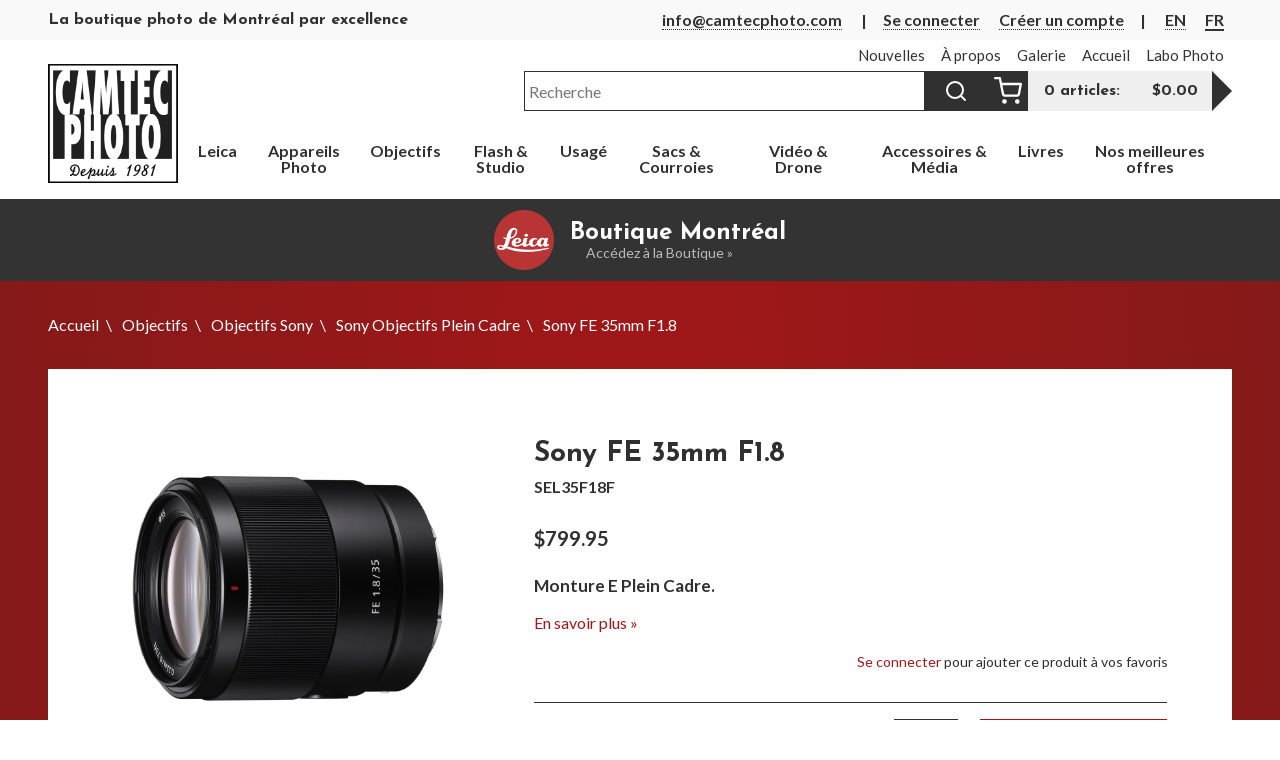

--- FILE ---
content_type: text/html; charset=UTF-8
request_url: https://www.camtecphoto.com/fr/product/sony-fe-35mm-f18
body_size: 14195
content:
<!DOCTYPE html>
<html lang="fr-ca">
    <head>
                    
            <script
                type="text/plain"
                data-category="analytics"
                nonce="08YbC0fSEdXle0tcPDmMcVVlfRiSAmx6"
                >
                (function(w,d,s,l,i){w[l]=w[l]||[];w[l].push({'gtm.start':
                new Date().getTime(),event:'gtm.js'});var f=d.getElementsByTagName(s)[0],
                j=d.createElement(s),dl=l!='dataLayer'?'&l='+l:'';j.async=true;j.src=
                'https://www.googletagmanager.com/gtm.js?id='+i+dl;f.parentNode.insertBefore(j,f);
                })(window,document,'script','dataLayer','GTM-5WB84XSJ');
            </script>
                <meta charset="utf-8">
        <link 
			rel="alternate" 
			href="https://www.camtecphoto.com/en/product/sony-fe-35mm-f18" 
			hreflang="en-CA" 
		/>
			<link 
			rel="alternate" 
			href="https://www.camtecphoto.com/fr/product/sony-fe-35mm-f18" 
			hreflang="fr-CA" 
		/>
			<link 
			rel="alternate" 
			href="https://www.camtecphoto.com/fr/product/sony-fe-35mm-f18" 
			hreflang="x-default" 
		/>

        <meta name="viewport" content="width=device-width, initial-scale=1">
        <meta name="csrf-token" content="NGlYpxAAnAqAM3D50AWG04efhcp2uvu94xfewXq8">
        <title>Sony FE 35mm F1.8 | Camtec Photo</title>
                    <meta name="description" content="Sony FE 35mm F1.8, à découvrir immédiatement sur notre site web et dans nos magasins à Montréal."  >
                            <link rel="canonical" href="https://www.camtecphoto.com/fr/product/sony-fe-35mm-f18" />
        
                <link rel="preconnect" href="https://fonts.googleapis.com">
        <link rel="preconnect" href="https://fonts.gstatic.com" crossorigin>
        <link href="https://fonts.googleapis.com/css2?family=Josefin+Sans:wght@700&family=Lato:wght@400;700&display=swap" rel="stylesheet"> 
        <link rel="stylesheet" href="https://www.camtecphoto.com/assets/cookie-consent/cookieconsent.css" type="text/css" media="screen">
        <link rel="preload" as="style" href="https://www.camtecphoto.com/css/app.BlIhY6Th.css" /><link rel="modulepreload" href="https://www.camtecphoto.com/js/app.B9CQrP3p.js" /><link rel="modulepreload" href="https://www.camtecphoto.com/js/alpine.tNpgZqwB.js" /><link rel="modulepreload" href="https://www.camtecphoto.com/js/details-utils.CAxkItQg.js" /><link rel="stylesheet" href="https://www.camtecphoto.com/css/app.BlIhY6Th.css" data-navigate-track="reload" /><script type="module" src="https://www.camtecphoto.com/js/app.B9CQrP3p.js" data-navigate-track="reload"></script>         
        <link rel="apple-touch-icon" sizes="180x180" href="/apple-touch-icon.png">
        <link rel="icon" type="image/png" sizes="32x32" href="/favicon-32x32.png">
        <link rel="icon" type="image/png" sizes="16x16" href="/favicon-16x16.png">
        <link rel="manifest" href="/site.webmanifest">
        <link rel="mask-icon" href="/safari-pinned-tab.svg" color="#9f1617">
        <meta name="msapplication-TileColor" content="#9f1617">
        <meta name="theme-color" content="#ffffff">
        
        <meta property="og:url"             content="https://www.camtecphoto.com/fr/product/sony-fe-35mm-f18" > 
        <meta property="og:title"           content="Sony FE 35mm F1.8 | Camtec Photo" >
        <meta property="og:description"     content="Sony FE 35mm F1.8, à découvrir immédiatement sur notre site web et dans nos magasins à Montréal." >
        <meta property="og:image"           content="https://www.camtecphoto.com/userdata/products/3441/sel35f181f-camtec-photo-montreal.jpg" >
        <style nonce="08YbC0fSEdXle0tcPDmMcVVlfRiSAmx6">
        #preloader{background:#A21718;left:0;position:fixed;top:0;opacity:1;width:100%;bottom:0;right:0;z-index:9999;-webkit-transition:opacity .3s linear;-moz-transition:opacity .3s linear;-ms-transition:opacity .3s linear;-o-transition:opacity .3s linear;transition:opacity .3s linear}.no-js #preloader{display:none}#preloader.loaded{opacity:0}
        </style>
        
                    <script src="https://checkout.clover.com/sdk.js"></script>
            </head>
    <body class="no-js">
                      <!-- Google Tag Manager (noscript) -->
            <noscript><iframe src="https://www.googletagmanager.com/ns.html?id=GTM-5WB84XSJ"
            height="0" width="0" style="nonce-08YbC0fSEdXle0tcPDmMcVVlfRiSAmx6; display:none;visibility:hidden"></iframe></noscript>
            <!-- End Google Tag Manager (noscript) -->
                <div id="preloader"></div>
        <script nonce="08YbC0fSEdXle0tcPDmMcVVlfRiSAmx6">
            document.body.className = document.body.className.replace("no-js","js");
            var preloader = document.getElementById('preloader');
            var setLoaded = function(){
                 preloader.className += "loaded";
                 setTimeout(function(){ preloader.parentNode.removeChild(preloader); }, 300);
                 setTimeout(function(){  document.body.className += ' loaded';}, 500);
            }
            window.addEventListener('load', setLoaded);
        </script>
        <a class="skip-to-content-link" href="#main">Aller au contenu</a>
        <header id=site-header>
           <div id="headline-wrapper">
                <div>
                    <div class="the-headline">
                                                      <p class="headline"><span>La boutique photo de Montréal par excellence</span></p>
                                            </div>
                   
                     <div class="top-nav">
                        <div class="header-contact">
                            <a href="&#109;&#097;&#105;&#108;&#116;&#111;&#058;&#x69;&#110;&#102;&#x6f;&#64;&#x63;amt&#101;&#x63;&#x70;&#x68;o&#116;&#x6f;&#46;&#x63;o&#109;">info@camtecphoto.com</a>
                        </div>
                         
                            <div class="header-account">
                                                            <span><a href="https://www.camtecphoto.com/fr/login" class="" title="Permalien vers Se connecter">Se connecter</a></span>
                                                                    <span><a href="https://www.camtecphoto.com/fr/register" class="" title="Créer un compte">Créer un compte</a></span>
                                                                                        </div>
                                                <div class="lang-switch">
                                                            <span>
					<a href="https://www.camtecphoto.com/en/product/sony-fe-35mm-f18" title="English">EN</a>
				</span>
			<span>
					<a href="https://www.camtecphoto.com/fr/product/sony-fe-35mm-f18" class="current" title="français">FR</a>
				</span>
	                                                    </div>
                    </div>
                 </div>
            </div>
            <div id="menu-spacer"></div>
            <div id="scroll-container">
                <div class="header-grid">
                    <div class="logo-box">
                        <a
                                                             href="/" 
                                                        title="Camtec Photo accueil"
                        >
                                <img src="https://www.camtecphoto.com/assets/img/camtec-photo-logo-1981-400px.png" alt="Camtec Photo Logo">
                        </a>
                        
                    </div>
                    <div class="tools">
                                                        <div id="desktop-pages-navigation">
                                    <ul class="nav-menu"><li><a href="https://www.camtecphoto.com/fr/nouvelles" title="permalink to Nouvelles"><span>Nouvelles</span></a></li><li><a href="https://www.camtecphoto.com/fr/a-propos" title="permalink to À propos"><span>À propos</span></a></li><li><a href="https://www.camtecphoto.com/fr/galerie" title="permalink to Galerie"><span>Galerie</span></a></li><li><a href="https://www.camtecphoto.com" title="home page"><span>Accueil</span></a></li><li><a href="https://www.camtecphoto.com/fr/labo-photo" title="permalink to Labo Photo"><span>Labo Photo</span></a></li></ul>
                            </div>
                                                        <div class="menu-search">
                                <div id="button-wrap">
                                    <button type="button" id="showMenu" aria-label="Open the navigation menu" aria-controls="navigation-content"><span class="sr-only">Menu</span></button>
                                </div>
                                <form action="https://www.camtecphoto.com/fr/search" method="GET" autocomplete="off" class="searchbox" id="searchform">
                                    <label>
                                        <span>Recherche: </span>
                                        <input type="text" name="search" value="" required aria-required="true" placeholder="Recherche">
                                    </label>
                                    <button type="submit" class="search-button"><span class="sr-only">Recherche</span></button>
                                </form>
                            </div>
                            <div class="cart-preview-wrapper" id="ajax-cart">
                                                                  <div class="cart-preview">
    <a href="https://www.camtecphoto.com/fr/cart" title="Aller vers your cart" class="cart-link">
        <span class="preview-cart-count">0 articles:</span>
        <span class="preview-cart-total">$0.00</span>
    </a>
    </div>                                                              </div>
                      
                       
                    </div>


                    <nav id="main-menu" aria-label="Catégories">
                        <div id="category-menu">
                            <ul class="category-menu"><li><a href="https://www.camtecphoto.com/fr/collections/leica" title="Permalien vers Leica" class="top-parent"><span>Leica</span> <i class="caret">&#x25BA;</i></a><div class="submenu"><ul><li><a href="https://www.camtecphoto.com/fr/collections/leica/systemes-m-q" title="Permalien vers Systèmes M &amp; Q">Systèmes M &amp; Q</a><ul><li class="parent-link"><a href="https://www.camtecphoto.com/fr/collections/leica/systemes-m-q" title="Permalien vers Systèmes M &amp; Q">Tous les Systèmes M &amp; Q</a></li><li><a href="https://www.camtecphoto.com/fr/collections/systemes-m-q/appareils-m-q" title="Permalien vers Appareils M &amp; Q">Appareils M &amp; Q</a></li><li><a href="https://www.camtecphoto.com/fr/collections/systemes-m-q/objectifs-m" title="Permalien vers Objectifs M">Objectifs M</a></li><li><a href="https://www.camtecphoto.com/fr/collections/systemes-m-q/accessoires-pour-appareils-m-q" title="Permalien vers Accessoires pour appareils M &amp; Q">Accessoires pour appareils M &amp; Q</a></li><li><a href="https://www.camtecphoto.com/fr/collections/systemes-m-q/accessoires-dobjectif-m-q" title="Permalien vers Accessoires d&#039;objectif M &amp; Q">Accessoires d&#039;objectif M &amp; Q</a></li></ul></li><li><a href="https://www.camtecphoto.com/fr/collections/leica/systeme-dappareils-sl" title="Permalien vers Système d&#039;appareils SL">Système d&#039;appareils SL</a><ul><li class="parent-link"><a href="https://www.camtecphoto.com/fr/collections/leica/systeme-dappareils-sl" title="Permalien vers Système d&#039;appareils SL">Tous les Système d&#039;appareils SL</a></li><li><a href="https://www.camtecphoto.com/fr/collections/systeme-dappareils-sl/appareils-leica-sl" title="Permalien vers Appareils Leica SL">Appareils Leica SL</a></li><li><a href="https://www.camtecphoto.com/fr/collections/systeme-dappareils-sl/objectifs-leica-sl" title="Permalien vers Objectifs Leica SL">Objectifs Leica SL</a></li><li><a href="https://www.camtecphoto.com/fr/collections/systeme-dappareils-sl/accessoires-pour-leica-sl" title="Permalien vers Accessoires pour Leica SL">Accessoires pour Leica SL</a></li><li><a href="https://www.camtecphoto.com/fr/collections/systeme-dappareils-sl/accessoires-pour-leica-tl-cl" title="Permalien vers Accessoires pour Leica TL &amp; CL">Accessoires pour Leica TL &amp; CL</a></li></ul></li><li><a href="https://www.camtecphoto.com/fr/collections/leica/appareils-et-accessoires-lux-sofort" title="Permalien vers Appareils et accessoires Lux &amp; Sofort">Appareils et accessoires Lux &amp; Sofort</a><ul><li class="parent-link"><a href="https://www.camtecphoto.com/fr/collections/leica/appareils-et-accessoires-lux-sofort" title="Permalien vers Appareils et accessoires Lux &amp; Sofort">Tous les Appareils et accessoires Lux &amp; Sofort</a></li><li><a href="https://www.camtecphoto.com/fr/collections/appareils-et-accessoires-lux-sofort/appareils-lux" title="Permalien vers Appareils Lux">Appareils Lux</a></li><li><a href="https://www.camtecphoto.com/fr/collections/appareils-et-accessoires-lux-sofort/appareils-et-accessoires-sofort" title="Permalien vers Appareils et accessoires Sofort">Appareils et accessoires Sofort</a></li><li><a href="https://www.camtecphoto.com/fr/collections/appareils-et-accessoires-lux-sofort/lux-accessoires" title="Permalien vers Lux Accessoires">Lux Accessoires</a></li></ul></li><li><a href="https://www.camtecphoto.com/fr/collections/leica/observation" title="Permalien vers Observation">Observation</a><ul><li class="parent-link"><a href="https://www.camtecphoto.com/fr/collections/leica/observation" title="Permalien vers Observation">Tous les Observation</a></li><li><a href="https://www.camtecphoto.com/fr/collections/observation/jumelles-leica" title="Permalien vers Jumelles Leica">Jumelles Leica</a></li><li><a href="https://www.camtecphoto.com/fr/collections/observation/telemetres-leica" title="Permalien vers Télémètres Leica">Télémètres Leica</a></li><li><a href="https://www.camtecphoto.com/fr/collections/observation/longues-vues-leica" title="Permalien vers Longues-vues Leica">Longues-vues Leica</a></li><li><a href="https://www.camtecphoto.com/fr/collections/observation/accessoires-leica" title="Permalien vers Accessoires Leica">Accessoires Leica</a></li></ul></li><li><a href="https://www.camtecphoto.com/fr/collections/leica/demos-doccasion-etc" title="Permalien vers Démos, d&#039;occasion, etc.">Démos, d&#039;occasion, etc.</a></li><li><a href="https://www.camtecphoto.com/fr/collections/leica/accessoires-choisis" title="Permalien vers Accessoires choisis">Accessoires choisis</a><ul><li class="parent-link"><a href="https://www.camtecphoto.com/fr/collections/leica/accessoires-choisis" title="Permalien vers Accessoires choisis">Tous les Accessoires choisis</a></li><li><a href="https://www.camtecphoto.com/fr/collections/accessoires-choisis/billingham" title="Permalien vers Billingham">Billingham</a></li><li><a href="https://www.camtecphoto.com/fr/collections/accessoires-choisis/artisanartist" title="Permalien vers Artisan&amp;Artist">Artisan&amp;Artist</a></li><li><a href="https://www.camtecphoto.com/fr/collections/accessoires-choisis/courroies-faites-a-la-main" title="Permalien vers Courroies faites à la main">Courroies faites à la main</a><ul><li class="parent-link"><a href="https://www.camtecphoto.com/fr/collections/accessoires-choisis/courroies-faites-a-la-main" title="Permalien vers Courroies faites à la main">Tous les Courroies faites à la main</a></li><li><a href="https://www.camtecphoto.com/fr/collections/courroies-faites-a-la-main-artisanartist-1" title="Permalien vers Artisan&amp;Artist">Artisan&amp;Artist</a></li><li><a href="https://www.camtecphoto.com/fr/collections/courroies-faites-a-la-main-fab-handcrafted-harry-benz-1" title="Permalien vers Fab&#039; Handcrafted &amp; Harry Benz">Fab&#039; Handcrafted &amp; Harry Benz</a></li><li><a href="https://www.camtecphoto.com/fr/collections/courroies-faites-a-la-main-rosemont-cg-gordys-1" title="Permalien vers Rosemont C.G. &amp; Gordy&#039;s">Rosemont C.G. &amp; Gordy&#039;s</a></li></ul></li><li><a href="https://www.camtecphoto.com/fr/collections/accessoires-choisis/match-technical" title="Permalien vers Match Technical">Match Technical</a></li><li><a href="https://www.camtecphoto.com/fr/collections/accessoires-choisis/prise-en-main" title="Permalien vers Prise en main">Prise en main</a></li><li><a href="https://www.camtecphoto.com/fr/collections/accessoires-choisis/cooph" title="Permalien vers COOPH">COOPH</a></li></ul></li><li><a href="https://www.camtecphoto.com/fr/collections/leica/livres-photos" title="Permalien vers Livres photos">Livres photos</a></li><li><a href="https://www.camtecphoto.com/fr/collections/leica/magazines" title="Permalien vers Magazines">Magazines</a></li><li><a href="https://www.camtecphoto.com/fr/collections/leica/cool-stuff" title="Permalien vers Cool Stuff">Cool Stuff</a></li></ul></div></li><li><a href="https://www.camtecphoto.com/fr/collections/appareils" title="Permalien vers Appareils Photo" class="top-parent"><span>Appareils Photo</span> <i class="caret">&#x25BA;</i></a><div class="submenu"><ul><li><a href="https://www.camtecphoto.com/fr/collections/appareils-photo/appareils-photo-sony" title="Permalien vers Appareils Photo Sony">Appareils Photo Sony</a><ul><li class="parent-link"><a href="https://www.camtecphoto.com/fr/collections/appareils-photo/appareils-photo-sony" title="Permalien vers Appareils Photo Sony">Tous les Appareils Photo Sony</a></li><li><a href="https://www.camtecphoto.com/fr/collections/appareils-photo-sony/sony-appareils-plein-cadre" title="Permalien vers Sony Appareils Plein Cadre">Sony Appareils Plein Cadre</a></li><li><a href="https://www.camtecphoto.com/fr/collections/appareils-photo-sony/sony-appareils-aps-c" title="Permalien vers Sony Appareils APS-C">Sony Appareils APS-C</a></li><li><a href="https://www.camtecphoto.com/fr/collections/appareils-photo-sony/sony-appareils-compacts" title="Permalien vers Sony Appareils Compacts">Sony Appareils Compacts</a></li></ul></li><li><a href="https://www.camtecphoto.com/fr/collections/appareils-photo/appareils-photo-fujifilm" title="Permalien vers Appareils Photo Fujifilm">Appareils Photo Fujifilm</a><ul><li class="parent-link"><a href="https://www.camtecphoto.com/fr/collections/appareils-photo/appareils-photo-fujifilm" title="Permalien vers Appareils Photo Fujifilm">Tous les Appareils Photo Fujifilm</a></li><li><a href="https://www.camtecphoto.com/fr/collections/appareils-photo-fujifilm/fujifilm-appareils-x" title="Permalien vers Fujifilm Appareils X">Fujifilm Appareils X</a></li><li><a href="https://www.camtecphoto.com/fr/collections/appareils-photo-fujifilm/fujifilm-appareils-gfx" title="Permalien vers Fujifilm Appareils GFX">Fujifilm Appareils GFX</a></li><li><a href="https://www.camtecphoto.com/fr/collections/appareils-photo-fujifilm/fujifilm-appareils-instax" title="Permalien vers Fujifilm Appareils Instax">Fujifilm Appareils Instax</a></li></ul></li><li><a href="https://www.camtecphoto.com/fr/collections/appareils-photo/appareils-photo-canon" title="Permalien vers Appareils Photo Canon">Appareils Photo Canon</a><ul><li class="parent-link"><a href="https://www.camtecphoto.com/fr/collections/appareils-photo/appareils-photo-canon" title="Permalien vers Appareils Photo Canon">Tous les Appareils Photo Canon</a></li><li><a href="https://www.camtecphoto.com/fr/collections/appareils-photo-canon/canon-appareils-sans-mirroir" title="Permalien vers Canon Appareils Sans-mirroir">Canon Appareils Sans-mirroir</a></li><li><a href="https://www.camtecphoto.com/fr/collections/appareils-photo-canon/canon-appareils-dslr" title="Permalien vers Canon Appareils DSLR">Canon Appareils DSLR</a></li><li><a href="https://www.camtecphoto.com/fr/collections/appareils-photo-canon/canon-appareils-compacts" title="Permalien vers Canon Appareils compacts">Canon Appareils compacts</a></li></ul></li><li><a href="https://www.camtecphoto.com/fr/collections/appareils-photo/appareils-photo-nikon" title="Permalien vers Appareils Photo Nikon">Appareils Photo Nikon</a><ul><li class="parent-link"><a href="https://www.camtecphoto.com/fr/collections/appareils-photo/appareils-photo-nikon" title="Permalien vers Appareils Photo Nikon">Tous les Appareils Photo Nikon</a></li><li><a href="https://www.camtecphoto.com/fr/collections/appareils-photo-nikon/nikon-appareils-sans-mirroir" title="Permalien vers Nikon Appareils Sans-Mirroir">Nikon Appareils Sans-Mirroir</a></li><li><a href="https://www.camtecphoto.com/fr/collections/appareils-photo-nikon/nikon-appareils-dslr" title="Permalien vers Nikon Appareils DSLR">Nikon Appareils DSLR</a></li><li><a href="https://www.camtecphoto.com/fr/collections/appareils-photo-nikon/nikon-appareils-compacts" title="Permalien vers Nikon Appareils Compacts">Nikon Appareils Compacts</a></li></ul></li><li><a href="https://www.camtecphoto.com/fr/collections/appareils-photo/appareils-photo-panasonic-lumix" title="Permalien vers Appareils Photo Panasonic Lumix">Appareils Photo Panasonic Lumix</a><ul><li class="parent-link"><a href="https://www.camtecphoto.com/fr/collections/appareils-photo/appareils-photo-panasonic-lumix" title="Permalien vers Appareils Photo Panasonic Lumix">Tous les Appareils Photo Panasonic Lumix</a></li><li><a href="https://www.camtecphoto.com/fr/collections/appareils-photo-panasonic-lumix/lumix-appareils-plein-cadre" title="Permalien vers Lumix Appareils Plein Cadre">Lumix Appareils Plein Cadre</a></li><li><a href="https://www.camtecphoto.com/fr/collections/appareils-photo-panasonic-lumix/lumix-appareils-m43" title="Permalien vers Lumix Appareils M4/3">Lumix Appareils M4/3</a></li><li><a href="https://www.camtecphoto.com/fr/collections/appareils-photo-panasonic-lumix/lumix-appareils-compacts" title="Permalien vers Lumix Appareils Compacts">Lumix Appareils Compacts</a></li></ul></li><li><a href="https://www.camtecphoto.com/fr/collections/appareils-photo/appareils-photo-ricoh" title="Permalien vers Appareils Photo Ricoh &amp; Pentax">Appareils Photo Ricoh &amp; Pentax</a></li><li><a href="https://www.camtecphoto.com/fr/collections/appareils-photo/appareils-photo-objectifs-hasselblad" title="Permalien vers Appareils photo &amp; objectifs Hasselblad">Appareils photo &amp; objectifs Hasselblad</a></li><li><a href="https://www.camtecphoto.com/fr/collections/appareils-photo/rollei-appareils" title="Permalien vers Appareils Photo Rollei">Appareils Photo Rollei</a></li><li><a href="https://www.camtecphoto.com/fr/collections/appareils-photo/yashica-appareils" title="Permalien vers Appareils Photo Agfa">Appareils Photo Agfa</a></li><li><a href="https://www.camtecphoto.com/fr/collections/appareils-photo/appareils-photo-sigma" title="Permalien vers Appareils Photo Sigma">Appareils Photo Sigma</a></li></ul></div></li><li><a href="https://www.camtecphoto.com/fr/collections/objectifs" title="Permalien vers Objectifs" class="top-parent"><span>Objectifs</span> <i class="caret">&#x25BA;</i></a><div class="submenu"><ul><li><a href="https://www.camtecphoto.com/fr/collections/objectifs/objectifs-sony" title="Permalien vers Objectifs Sony">Objectifs Sony</a><ul><li class="parent-link"><a href="https://www.camtecphoto.com/fr/collections/objectifs/objectifs-sony" title="Permalien vers Objectifs Sony">Tous les Objectifs Sony</a></li><li><a href="https://www.camtecphoto.com/fr/collections/objectifs-sony/sony-objectifs-plein-cadre" title="Permalien vers Sony Objectifs Plein Cadre">Sony Objectifs Plein Cadre</a></li><li><a href="https://www.camtecphoto.com/fr/collections/objectifs-sony/sony-objectifs-aps-c" title="Permalien vers Sony Objectifs APS-C">Sony Objectifs APS-C</a></li></ul></li><li><a href="https://www.camtecphoto.com/fr/collections/objectifs/objectifs-fujifilm" title="Permalien vers Objectifs Fujifilm">Objectifs Fujifilm</a><ul><li class="parent-link"><a href="https://www.camtecphoto.com/fr/collections/objectifs/objectifs-fujifilm" title="Permalien vers Objectifs Fujifilm">Tous les Objectifs Fujifilm</a></li><li><a href="https://www.camtecphoto.com/fr/collections/objectifs-fujifilm/fujifilm-objectifs-xf" title="Permalien vers Fujifilm Objectifs XF">Fujifilm Objectifs XF</a></li><li><a href="https://www.camtecphoto.com/fr/collections/objectifs-fujifilm/fujifilm-objectifs-gf" title="Permalien vers Fujifilm Objectifs GF">Fujifilm Objectifs GF</a></li></ul></li><li><a href="https://www.camtecphoto.com/fr/collections/objectifs/objectifs-canon" title="Permalien vers Objectifs Canon">Objectifs Canon</a><ul><li class="parent-link"><a href="https://www.camtecphoto.com/fr/collections/objectifs/objectifs-canon" title="Permalien vers Objectifs Canon">Tous les Objectifs Canon</a></li><li><a href="https://www.camtecphoto.com/fr/collections/objectifs-canon/canon-objectifs-sans-mirroir" title="Permalien vers Canon Objectifs Sans-Mirroir">Canon Objectifs Sans-Mirroir</a></li><li><a href="https://www.camtecphoto.com/fr/collections/objectifs-canon/canon-objectifs-dslr" title="Permalien vers Canon Objectifs DSLR">Canon Objectifs DSLR</a></li></ul></li><li><a href="https://www.camtecphoto.com/fr/collections/objectifs/objectifs-nikon" title="Permalien vers Objectifs Nikon">Objectifs Nikon</a><ul><li class="parent-link"><a href="https://www.camtecphoto.com/fr/collections/objectifs/objectifs-nikon" title="Permalien vers Objectifs Nikon">Tous les Objectifs Nikon</a></li><li><a href="https://www.camtecphoto.com/fr/collections/objectifs-nikon/nikon-objectifs-sans-mirroir" title="Permalien vers Nikon Objectifs Sans-Mirroir">Nikon Objectifs Sans-Mirroir</a></li><li><a href="https://www.camtecphoto.com/fr/collections/objectifs-nikon/nikon-objectifs-dslr" title="Permalien vers Nikon Objectifs DSLR">Nikon Objectifs DSLR</a></li></ul></li><li><a href="https://www.camtecphoto.com/fr/collections/objectifs/objectifs-sigma" title="Permalien vers Objectifs Sigma">Objectifs Sigma</a><ul><li class="parent-link"><a href="https://www.camtecphoto.com/fr/collections/objectifs/objectifs-sigma" title="Permalien vers Objectifs Sigma">Tous les Objectifs Sigma</a></li><li><a href="https://www.camtecphoto.com/fr/collections/objectifs-sigma/sigma-objectifs-sans-mirroir" title="Permalien vers Sigma Monture E">Sigma Monture E</a></li><li><a href="https://www.camtecphoto.com/fr/collections/objectifs-sigma/sigma-monture-l" title="Permalien vers Sigma Monture L">Sigma Monture L</a></li><li><a href="https://www.camtecphoto.com/fr/collections/objectifs-sigma/sigma-monture-rf" title="Permalien vers Sigma Monture RF">Sigma Monture RF</a></li><li><a href="https://www.camtecphoto.com/fr/collections/objectifs-sigma/sigma-monture-x" title="Permalien vers Sigma Monture X">Sigma Monture X</a></li><li><a href="https://www.camtecphoto.com/fr/collections/objectifs-sigma/sigma-monture-nikon-z" title="Permalien vers Sigma Monture Z">Sigma Monture Z</a></li></ul></li><li><a href="https://www.camtecphoto.com/fr/collections/objectifs/objectifs-tamron" title="Permalien vers Objectifs Tamron">Objectifs Tamron</a><ul><li class="parent-link"><a href="https://www.camtecphoto.com/fr/collections/objectifs/objectifs-tamron" title="Permalien vers Objectifs Tamron">Tous les Objectifs Tamron</a></li><li><a href="https://www.camtecphoto.com/fr/collections/objectifs-tamron/tamron-objectifs-sans-mirroir" title="Permalien vers Tamron Objectifs Sans-Mirroir">Tamron Objectifs Sans-Mirroir</a></li></ul></li><li><a href="https://www.camtecphoto.com/fr/collections/objectifs/objectifs-panasonic-lumix" title="Permalien vers Objectifs Panasonic Lumix">Objectifs Panasonic Lumix</a><ul><li class="parent-link"><a href="https://www.camtecphoto.com/fr/collections/objectifs/objectifs-panasonic-lumix" title="Permalien vers Objectifs Panasonic Lumix">Tous les Objectifs Panasonic Lumix</a></li><li><a href="https://www.camtecphoto.com/fr/collections/objectifs-panasonic-lumix/panasonic-objectifs-monture-l" title="Permalien vers Panasonic Objectifs Monture L">Panasonic Objectifs Monture L</a></li><li><a href="https://www.camtecphoto.com/fr/collections/objectifs-panasonic-lumix/panasonic-objectifs-m43" title="Permalien vers Panasonic Objectifs M4/3">Panasonic Objectifs M4/3</a></li></ul></li><li><a href="https://www.camtecphoto.com/fr/collections/objectifs/objectifs-laowa" title="Permalien vers Objectifs Laowa">Objectifs Laowa</a></li><li><a href="https://www.camtecphoto.com/fr/collections/objectifs/objectifs-hasselblad" title="Permalien vers Objectifs Hasselblad">Objectifs Hasselblad</a></li><li><a href="https://www.camtecphoto.com/fr/collections/objectifs/objectifs-thypoch" title="Permalien vers Objectifs Thypoch">Objectifs Thypoch</a><ul><li class="parent-link"><a href="https://www.camtecphoto.com/fr/collections/objectifs/objectifs-thypoch" title="Permalien vers Objectifs Thypoch">Tous les Objectifs Thypoch</a></li><li><a href="https://www.camtecphoto.com/fr/collections/objectifs-thypoch/objectifs-rangefinder" title="Permalien vers Objectifs Rangefinder">Objectifs Rangefinder</a></li><li><a href="https://www.camtecphoto.com/fr/collections/objectifs-thypoch/objectifs-mirrorless" title="Permalien vers Objectifs Mirrorless">Objectifs Mirrorless</a></li></ul></li><li><a href="https://www.camtecphoto.com/fr/collections/objectifs/voigtlander" title="Permalien vers Objectifs Voigtländer">Objectifs Voigtländer</a><ul><li class="parent-link"><a href="https://www.camtecphoto.com/fr/collections/objectifs/voigtlander" title="Permalien vers Objectifs Voigtländer">Tous les Objectifs Voigtländer</a></li><li><a href="https://www.camtecphoto.com/fr/collections/voigtlander/objectifs-rangefinder" title="Permalien vers Objectifs Rangefinder">Objectifs Rangefinder</a></li><li><a href="https://www.camtecphoto.com/fr/collections/voigtlander/objectifs-slr" title="Permalien vers Objectifs SLR">Objectifs SLR</a></li><li><a href="https://www.camtecphoto.com/fr/collections/voigtlander/objectifs-mirrorless" title="Permalien vers Objectifs Mirrorless">Objectifs Mirrorless</a></li><li><a href="https://www.camtecphoto.com/fr/collections/voigtlander/accessoires-voigtlander" title="Permalien vers Accessoires Voigtlander">Accessoires Voigtlander</a></li></ul></li></ul></div></li><li><a href="https://www.camtecphoto.com/fr/collections/flash-studio" title="Permalien vers Flash &amp; Studio" class="top-parent"><span>Flash &amp; Studio</span> <i class="caret">&#x25BA;</i></a><div class="submenu"><ul><li><a href="https://www.camtecphoto.com/fr/collections/flash-studio/flash-godox-metz" title="Permalien vers Flash et lumières DEL Godox">Flash et lumières DEL Godox</a></li><li><a href="https://www.camtecphoto.com/fr/collections/flash-studio/flash-sony" title="Permalien vers Flash Sony">Flash Sony</a></li><li><a href="https://www.camtecphoto.com/fr/collections/flash-studio/flash-canon" title="Permalien vers Flash Canon">Flash Canon</a></li><li><a href="https://www.camtecphoto.com/fr/collections/flash-studio/flash-nikon" title="Permalien vers Flash Nikon">Flash Nikon</a></li><li><a href="https://www.camtecphoto.com/fr/collections/flash-studio/flash-fujifilm" title="Permalien vers Flash Fujifilm">Flash Fujifilm</a></li><li><a href="https://www.camtecphoto.com/fr/collections/flash-studio/eclairage-de-studio-et-accessoires" title="Permalien vers Éclairage de studio et accessoires">Éclairage de studio et accessoires</a></li></ul></div></li><li><a href="https://www.camtecphoto.com/fr/collections/usage" title="Permalien vers Usagé" class="top-parent"><span>Usagé</span> <i class="caret">&#x25BA;</i></a><div class="submenu"><ul><li><a href="https://www.camtecphoto.com/fr/collections/usage/fujifilm-usage" title="Permalien vers Fujifilm usagé">Fujifilm usagé</a></li><li><a href="https://www.camtecphoto.com/fr/collections/usage/sony-usage" title="Permalien vers Sony Usagé">Sony Usagé</a></li><li><a href="https://www.camtecphoto.com/fr/collections/usage/canon-usage" title="Permalien vers Canon usagé">Canon usagé</a></li><li><a href="https://www.camtecphoto.com/fr/collections/usage/lumix-olympus-usage" title="Permalien vers Lumix &amp; Olympus usagé">Lumix &amp; Olympus usagé</a></li><li><a href="https://www.camtecphoto.com/fr/collections/usage/nikon-usage" title="Permalien vers Nikon Usagé">Nikon Usagé</a></li><li><a href="https://www.camtecphoto.com/fr/collections/usage/hasselblad-usage" title="Permalien vers Hasselblad usagé">Hasselblad usagé</a></li><li><a href="https://www.camtecphoto.com/fr/collections/usage/leica-usage-demo" title="Permalien vers Leica usagé &amp; démo">Leica usagé &amp; démo</a></li><li><a href="https://www.camtecphoto.com/fr/collections/usage/autres-usages" title="Permalien vers Autres Usagés">Autres Usagés</a></li></ul></div></li><li><a href="https://www.camtecphoto.com/fr/collections/sacs-courroies" title="Permalien vers Sacs &amp; Courroies" class="top-parent"><span>Sacs &amp; Courroies</span> <i class="caret">&#x25BA;</i></a><div class="submenu"><ul><li><a href="https://www.camtecphoto.com/fr/collections/sacs-courroies/billingham" title="Permalien vers Billingham">Billingham</a></li><li><a href="https://www.camtecphoto.com/fr/collections/sacs-courroies/artisanartist" title="Permalien vers Artisan &amp; Artist">Artisan &amp; Artist</a></li><li><a href="https://www.camtecphoto.com/fr/collections/sacs-courroies/peak-design" title="Permalien vers Peak Design">Peak Design</a></li><li><a href="https://www.camtecphoto.com/fr/collections/sacs-courroies/watershed" title="Permalien vers Watershed">Watershed</a></li><li><a href="https://www.camtecphoto.com/fr/collections/sacs-courroies/sacs-sirui" title="Permalien vers Sacs Urth">Sacs Urth</a></li><li><a href="https://www.camtecphoto.com/fr/collections/sacs-courroies/think-tank" title="Permalien vers Think Tank">Think Tank</a></li><li><a href="https://www.camtecphoto.com/fr/collections/sacs-courroies/manfrotto-national-geographic" title="Permalien vers Manfrotto &amp; National Geographic">Manfrotto &amp; National Geographic</a></li><li><a href="https://www.camtecphoto.com/fr/collections/sacs-courroies/domke" title="Permalien vers Domke">Domke</a></li><li><a href="https://www.camtecphoto.com/fr/collections/sacs-courroies/lowepro" title="Permalien vers LowePro &amp; Roots">LowePro &amp; Roots</a></li><li><a href="https://www.camtecphoto.com/fr/collections/sacs-courroies/vanguard" title="Permalien vers Vanguard">Vanguard</a></li><li><a href="https://www.camtecphoto.com/fr/collections/sacs-courroies/newswear" title="Permalien vers Newswear">Newswear</a></li><li><a href="https://www.camtecphoto.com/fr/collections/sacs-courroies/optech-usa" title="Permalien vers OP/TECH USA">OP/TECH USA</a></li><li><a href="https://www.camtecphoto.com/fr/collections/sacs-courroies/cooph" title="Permalien vers Cooph">Cooph</a></li><li><a href="https://www.camtecphoto.com/fr/collections/sacs-courroies/courroies-faites-a-la-main" title="Permalien vers Courroies Faites à la Main">Courroies Faites à la Main</a><ul><li class="parent-link"><a href="https://www.camtecphoto.com/fr/collections/sacs-courroies/courroies-faites-a-la-main" title="Permalien vers Courroies Faites à la Main">Tous les Courroies Faites à la Main</a></li><li><a href="https://www.camtecphoto.com/fr/collections/courroies-faites-a-la-main/artisanartist" title="Permalien vers Artisan&amp;Artist">Artisan&amp;Artist</a></li><li><a href="https://www.camtecphoto.com/fr/collections/courroies-faites-a-la-main/fab-handcrafted-harry-benz" title="Permalien vers Fab&#039; Handcrafted &amp; Harry Benz">Fab&#039; Handcrafted &amp; Harry Benz</a></li><li><a href="https://www.camtecphoto.com/fr/collections/courroies-faites-a-la-main/rosemont-cg-gordys" title="Permalien vers Rosemont C.G. &amp; Gordy&#039;s">Rosemont C.G. &amp; Gordy&#039;s</a></li></ul></li></ul></div></li><li><a href="https://www.camtecphoto.com/fr/collections/accessoires-media/video-vlog" title="Permalien vers Vidéo &amp; Drone">Vidéo &amp; Drone</a></li><li><a href="https://www.camtecphoto.com/fr/collections/accessoires-media" title="Permalien vers Accessoires &amp; Média" class="top-parent"><span>Accessoires &amp; Média</span> <i class="caret">&#x25BA;</i></a><div class="submenu"><ul><li><a href="https://www.camtecphoto.com/fr/collections/trepieds" title="Permalien vers Trépieds">Trépieds</a><ul><li class="parent-link"><a href="https://www.camtecphoto.com/fr/collections/trepieds" title="Permalien vers Trépieds">Tous les Trépieds</a></li><li><a href="https://www.camtecphoto.com/fr/collections/trepieds/peak-design" title="Permalien vers Peak Design">Peak Design</a></li><li><a href="https://www.camtecphoto.com/fr/collections/trepieds/sirui" title="Permalien vers Sirui &amp; Leofoto">Sirui &amp; Leofoto</a></li><li><a href="https://www.camtecphoto.com/fr/collections/trepieds/manfrotto" title="Permalien vers Manfrotto">Manfrotto</a></li><li><a href="https://www.camtecphoto.com/fr/collections/trepieds/vanguard-optex" title="Permalien vers Vanguard &amp; Optex">Vanguard &amp; Optex</a></li><li><a href="https://www.camtecphoto.com/fr/collections/trepieds/joby-hollyland-miggo" title="Permalien vers Joby, Hollyland &amp; Miggo">Joby, Hollyland &amp; Miggo</a></li></ul></li><li><a href="https://www.camtecphoto.com/fr/collections/accessoires-media/medias" title="Permalien vers Medias">Medias</a><ul><li class="parent-link"><a href="https://www.camtecphoto.com/fr/collections/accessoires-media/medias" title="Permalien vers Medias">Tous les Medias</a></li><li><a href="https://www.camtecphoto.com/fr/collections/medias/cartes-et-lecteurs-sd-microsd" title="Permalien vers Cartes et Lecteurs SD &amp; microSD">Cartes et Lecteurs SD &amp; microSD</a></li><li><a href="https://www.camtecphoto.com/fr/collections/medias/cartes-lecteurs-cfexpress-type-a" title="Permalien vers Cartes &amp; Lecteurs CFExpress Type A">Cartes &amp; Lecteurs CFExpress Type A</a></li><li><a href="https://www.camtecphoto.com/fr/collections/medias/cartes-lecteurs-cfexpress" title="Permalien vers Cartes &amp; Lecteurs CFExpress Type B">Cartes &amp; Lecteurs CFExpress Type B</a></li></ul></li><li><a href="https://www.camtecphoto.com/fr/collections/accessoires-media/filtres" title="Permalien vers Filtres">Filtres</a><ul><li class="parent-link"><a href="https://www.camtecphoto.com/fr/collections/accessoires-media/filtres" title="Permalien vers Filtres">Tous les Filtres</a></li><li><a href="https://www.camtecphoto.com/fr/collections/filtres/filtres-bw" title="Permalien vers Filtres B+W">Filtres B+W</a></li><li><a href="https://www.camtecphoto.com/fr/collections/filtres/filtres-kenko" title="Permalien vers Filtres Kenko">Filtres Kenko</a></li><li><a href="https://www.camtecphoto.com/fr/collections/filtres/filtres-fujifilm" title="Permalien vers Filtres Fujifilm">Filtres Fujifilm</a></li><li><a href="https://www.camtecphoto.com/fr/collections/filtres/filtres-urth" title="Permalien vers Filtres Urth">Filtres Urth</a></li><li><a href="https://www.camtecphoto.com/fr/collections/filtres/filtres-tiffen" title="Permalien vers Filtres Tiffen">Filtres Tiffen</a></li><li><a href="https://www.camtecphoto.com/fr/collections/filtres/filtres-marumi" title="Permalien vers Filtres Marumi &amp; Manfrotto">Filtres Marumi &amp; Manfrotto</a></li><li><a href="https://www.camtecphoto.com/fr/collections/filtres/filtres-hoya" title="Permalien vers Filtres Hoya">Filtres Hoya</a></li><li><a href="https://www.camtecphoto.com/fr/collections/filtres/filtres-nikon" title="Permalien vers Filtres Nikon">Filtres Nikon</a></li><li><a href="https://www.camtecphoto.com/fr/collections/filtres/filtres-et-accessoires-dobjectifs-leica" title="Permalien vers Filtres et accessoires d&#039;objectifs Leica">Filtres et accessoires d&#039;objectifs Leica</a></li><li><a href="https://www.camtecphoto.com/fr/collections/filtres/filtres-accessoires-hasselblad" title="Permalien vers Filtres &amp; Accessoires Hasselblad">Filtres &amp; Accessoires Hasselblad</a></li><li><a href="https://www.camtecphoto.com/fr/collections/filtres/filtres-et-accessoires-dobjectifs-zeiss" title="Permalien vers Filtres et accessoires d&#039;objectifs Zeiss">Filtres et accessoires d&#039;objectifs Zeiss</a></li></ul></li><li><a href="https://www.camtecphoto.com/fr/collections/accessoires-media/papiers-photo-jet-dencre" title="Permalien vers Papiers photo jet d&#039;encre">Papiers photo jet d&#039;encre</a></li><li><a href="https://www.camtecphoto.com/fr/collections/accessoires-media/micros-et-accessoires-audio" title="Permalien vers Micros et Accessoires Audio">Micros et Accessoires Audio</a></li><li><a href="https://www.camtecphoto.com/fr/collections/accessoires-media/cables-chargeurs-usb" title="Permalien vers Câbles &amp; Chargeurs USB">Câbles &amp; Chargeurs USB</a></li><li><a href="https://www.camtecphoto.com/fr/collections/accessoires-media/accessoires-pour-telephones-portables" title="Permalien vers Accessoires pour Téléphones Portables">Accessoires pour Téléphones Portables</a></li><li><a href="https://www.camtecphoto.com/fr/collections/accessoires-media/jumelles" title="Permalien vers Jumelles">Jumelles</a></li><li><a href="https://www.camtecphoto.com/fr/collections/accessoires-media/pellicules-35mm-120" title="Permalien vers Pellicules 35mm &amp; 120">Pellicules 35mm &amp; 120</a><ul><li class="parent-link"><a href="https://www.camtecphoto.com/fr/collections/accessoires-media/pellicules-35mm-120" title="Permalien vers Pellicules 35mm &amp; 120">Tous les Pellicules 35mm &amp; 120</a></li><li><a href="https://www.camtecphoto.com/fr/collections/pellicules-35mm-120/pellicule-couleur" title="Permalien vers Pellicule couleur">Pellicule couleur</a></li><li><a href="https://www.camtecphoto.com/fr/collections/pellicules-35mm-120/pellicule-noir-et-blanc" title="Permalien vers Pellicule noir et blanc">Pellicule noir et blanc</a></li></ul></li><li><a href="https://www.camtecphoto.com/fr/collections/accessoires-media/appareils-et-pellicules-instantanes" title="Permalien vers Appareils et pellicules instantanés">Appareils et pellicules instantanés</a></li><li><a href="https://www.camtecphoto.com/fr/collections/accessoires-media/labo-papiers-chimie" title="Permalien vers Labo, papiers &amp; chimie">Labo, papiers &amp; chimie</a></li><li><a href="https://www.camtecphoto.com/fr/collections/accessoires-media/match-technical" title="Permalien vers Match Technical">Match Technical</a></li><li><a href="https://www.camtecphoto.com/fr/collections/accessoires-media/accessoires-sony" title="Permalien vers Accessoires Sony">Accessoires Sony</a></li><li><a href="https://www.camtecphoto.com/fr/collections/accessoires-media/accessoires-fujifilm" title="Permalien vers Accessoires Fujifilm">Accessoires Fujifilm</a></li><li><a href="https://www.camtecphoto.com/fr/collections/accessoires-media/accessoires-canon" title="Permalien vers Accessoires Canon">Accessoires Canon</a></li><li><a href="https://www.camtecphoto.com/fr/collections/accessoires-media/accessoires-nikon" title="Permalien vers Accessoires Nikon">Accessoires Nikon</a></li><li><a href="https://www.camtecphoto.com/fr/collections/accessoires-media/accessoires-panasonic" title="Permalien vers Accessoires Panasonic">Accessoires Panasonic</a></li><li><a href="https://www.camtecphoto.com/fr/collections/accessoires-media/accessoires-hasselblad" title="Permalien vers Accessoires Hasselblad">Accessoires Hasselblad</a></li><li><a href="https://www.camtecphoto.com/fr/collections/accessoires-media/accessoires-voigtlander" title="Permalien vers Accessoires Voigtländer">Accessoires Voigtländer</a></li><li><a href="https://www.camtecphoto.com/fr/collections/accessoires-media/accessoires-ricoh" title="Permalien vers Accessoires Ricoh">Accessoires Ricoh</a></li><li><a href="https://www.camtecphoto.com/fr/collections/accessoires-media/accessoires-zeiss" title="Permalien vers Accessoires Zeiss">Accessoires Zeiss</a></li><li><a href="https://www.camtecphoto.com/fr/collections/accessoires-media/adaptateurs" title="Permalien vers Adaptateurs">Adaptateurs</a></li><li><a href="https://www.camtecphoto.com/fr/collections/accessoires-media/prise-en-main" title="Permalien vers Prise en main">Prise en main</a></li><li><a href="https://www.camtecphoto.com/fr/collections/accessoires-media/cool-stuff" title="Permalien vers Cool Stuff">Cool Stuff</a></li><li><a href="https://www.camtecphoto.com/fr/collections/accessoires-media/cadres-presentation" title="Permalien vers Cadres &amp; Présentation">Cadres &amp; Présentation</a></li><li><a href="https://www.camtecphoto.com/fr/collections/accessoires-media/liquidation" title="Permalien vers Liquidation">Liquidation</a></li><li><a href="https://www.camtecphoto.com/fr/collections/accessoires-media/pare-soleil" title="Permalien vers Pare-Soleil">Pare-Soleil</a></li></ul></div></li><li><a href="https://www.camtecphoto.com/fr/collections/livres" title="Permalien vers Livres" class="top-parent"><span>Livres</span> <i class="caret">&#x25BA;</i></a><div class="submenu"><ul><li><a href="https://www.camtecphoto.com/fr/collections/livres/livres-photos" title="Permalien vers Livres Photos">Livres Photos</a></li><li><a href="https://www.camtecphoto.com/fr/collections/livres/magazines" title="Permalien vers Magazines">Magazines</a></li></ul></div></li><li><a href="https://www.camtecphoto.com/fr/collections/nos-meilleures-offres" title="Permalien vers Nos meilleures offres">Nos meilleures offres</a></li></ul>
                        </div>
                                                    <div id="mobile-pages-navigation">
                                    <ul class="nav-menu"><li><a href="https://www.camtecphoto.com/fr/nouvelles" title="permalink to Nouvelles"><span>Nouvelles</span></a></li><li><a href="https://www.camtecphoto.com/fr/a-propos" title="permalink to À propos"><span>À propos</span></a></li><li><a href="https://www.camtecphoto.com/fr/galerie" title="permalink to Galerie"><span>Galerie</span></a></li><li><a href="https://www.camtecphoto.com" title="home page"><span>Accueil</span></a></li><li><a href="https://www.camtecphoto.com/fr/labo-photo" title="permalink to Labo Photo"><span>Labo Photo</span></a></li></ul>
                            </div>
                                            </nav>
                </div>
            </div>
                             <div class="leica-bar">
                    <a class="leica-logo" href="https://www.camtecphoto.com/fr/collections/leica" title="Leica Boutique Montreal accueil">
                        <img src="https://www.camtecphoto.com/assets/img/leica-red-dot-logo.png" alt="Leica Red Dot Logo">
                        <span>
                            <span>Boutique Montr&eacute;al</span>
                            <span class="subtext">Accédez à la Boutique &raquo;</span>
                        </span>
                    </a>
                </div>
                        
        </header>
        <main
            id="main"
                    >

            <div class="product-breadcrumbs">
        <nav class="breadcrumbs" aria-label="breadcrumb">
        <ol class="breadcrumb">
            
                                    <li class="breadcrumb-item"><a href="https://www.camtecphoto.com">Accueil</a></li>
                
            
                                    <li class="breadcrumb-item"><a href="https://www.camtecphoto.com/fr/collections/objectifs">Objectifs</a></li>
                
            
                                    <li class="breadcrumb-item"><a href="https://www.camtecphoto.com/fr/collections/objectifs/objectifs-sony">Objectifs Sony</a></li>
                
            
                                    <li class="breadcrumb-item"><a href="https://www.camtecphoto.com/fr/collections/objectifs-sony/sony-objectifs-plein-cadre">Sony Objectifs Plein Cadre</a></li>
                
            
                                    <li class="breadcrumb-item active">Sony FE 35mm F1.8</li>
                
                    </ol>
    </nav>

            </div>
    <article class="single-product content2 flex-container align-start">
        
            <div class="product-image">
                                                     <div>
    <div class="square">
    	<div
    		class="product-primary-image"
    		data-ltbximgpath="https://www.camtecphoto.com/userdata/products/3441/sel35f181f-camtec-photo-montreal.jpg"
    	>
	    	<img
			  src="https://www.camtecphoto.com/userdata/products/3441/sel35f181f-camtec-photo-montreal.jpg"
			  alt="Sony FE 35mm F1.8"
			  loading="lazy"
			  class="product-primary-image"
			/>
    	</div>
    </div>

    </div>                            </div>
        
        <div class="product-details" itemscope itemtype="https://schema.org/Product">

                            <meta itemprop="image" content="https://www.camtecphoto.com/userdata/products/3441/sel35f181f-camtec-photo-montreal.jpg" />
                                        <meta itemprop="itemCondition" content="https://schema.org/NewCondition"/>
                                        <meta itemprop="manufacturer" content="Sony"/>
                <meta itemprop="brand" content="Sony"/> 
                                    <h1 class="product-title"><span itemprop="name">Sony FE 35mm F1.8</span></h1>
            <p class="bold">SEL35F18F</p>
                             <meta itemprop="sku" content="SEL35F18F"/> 
            
            <div class="product-meta">
                <div class="product-price" itemprop="offers" itemscope itemtype="https://schema.org/Offer">
            <meta itemprop="priceCurrency" content="CAD">
            <meta itemprop="price" content="799.95">
             <meta itemprop="availability" content="https://schema.org/InStock">
        <meta itemprop="url" content="https://www.camtecphoto.com/fr/product/sony-fe-35mm-f18">
                    <span class="bold bigger">$799.95</span>
                <div itemprop="shippingDetails" itemtype="https://schema.org/OfferShippingDetails" itemscope>
          <div itemprop="shippingRate" itemtype="https://schema.org/MonetaryAmount" itemscope>
            <meta itemprop="value" content="0.00" />
            <meta itemprop="currency" content="CAD" />
          </div>
          <div itemprop="shippingDestination" itemtype="https://schema.org/DefinedRegion" itemscope>
            <meta itemprop="addressCountry" content="CA" />
          </div>
          <div itemprop="deliveryTime" itemtype="https://schema.org/ShippingDeliveryTime" itemscope>
            <div itemprop="handlingTime" itemtype="https://schema.org/QuantitativeValue" itemscope>
              <meta itemprop="minValue" content="0" />
              <meta itemprop="maxValue" content="2" />
              <meta itemprop="unitCode" content="DAY" />
            </div>
            <div itemprop="transitTime" itemtype="https://schema.org/QuantitativeValue" itemscope>
              <meta itemprop="minValue" content="2" />
              <meta itemprop="maxValue" content="5" />
              <meta itemprop="unitCode" content="DAY" />
            </div>
          </div>
        </div>
            <div itemprop="shippingDetails" itemtype="https://schema.org/OfferShippingDetails" itemscope>
          <div itemprop="shippingRate" itemtype="https://schema.org/MonetaryAmount" itemscope>
            <meta itemprop="value" content="30.00" />
            <meta itemprop="currency" content="CAD" />
          </div>
          <div itemprop="shippingDestination" itemtype="https://schema.org/DefinedRegion" itemscope>
            <meta itemprop="addressCountry" content="CA" />
          </div>
          <div itemprop="deliveryTime" itemtype="https://schema.org/ShippingDeliveryTime" itemscope>
            <div itemprop="handlingTime" itemtype="https://schema.org/QuantitativeValue" itemscope>
              <meta itemprop="minValue" content="0" />
              <meta itemprop="maxValue" content="2" />
              <meta itemprop="unitCode" content="DAY" />
            </div>
            <div itemprop="transitTime" itemtype="https://schema.org/QuantitativeValue" itemscope>
              <meta itemprop="minValue" content="1" />
              <meta itemprop="maxValue" content="2" />
              <meta itemprop="unitCode" content="DAY" />
            </div>
          </div>
        </div>
            <div itemprop="shippingDetails" itemtype="https://schema.org/OfferShippingDetails" itemscope>
          <div itemprop="shippingRate" itemtype="https://schema.org/MonetaryAmount" itemscope>
            <meta itemprop="value" content="80.00" />
            <meta itemprop="currency" content="CAD" />
          </div>
          <div itemprop="shippingDestination" itemtype="https://schema.org/DefinedRegion" itemscope>
            <meta itemprop="addressCountry" content="US" />
          </div>
          <div itemprop="deliveryTime" itemtype="https://schema.org/ShippingDeliveryTime" itemscope>
            <div itemprop="handlingTime" itemtype="https://schema.org/QuantitativeValue" itemscope>
              <meta itemprop="minValue" content="0" />
              <meta itemprop="maxValue" content="2" />
              <meta itemprop="unitCode" content="DAY" />
            </div>
            <div itemprop="transitTime" itemtype="https://schema.org/QuantitativeValue" itemscope>
              <meta itemprop="minValue" content="7" />
              <meta itemprop="maxValue" content="10" />
              <meta itemprop="unitCode" content="DAY" />
            </div>
          </div>
        </div>
            <div itemprop="shippingDetails" itemtype="https://schema.org/OfferShippingDetails" itemscope>
          <div itemprop="shippingRate" itemtype="https://schema.org/MonetaryAmount" itemscope>
            <meta itemprop="value" content="150.00" />
            <meta itemprop="currency" content="CAD" />
          </div>
          <div itemprop="shippingDestination" itemtype="https://schema.org/DefinedRegion" itemscope>
            <meta itemprop="addressCountry" content="AU" />
          </div>
          <div itemprop="deliveryTime" itemtype="https://schema.org/ShippingDeliveryTime" itemscope>
            <div itemprop="handlingTime" itemtype="https://schema.org/QuantitativeValue" itemscope>
              <meta itemprop="minValue" content="0" />
              <meta itemprop="maxValue" content="2" />
              <meta itemprop="unitCode" content="DAY" />
            </div>
            <div itemprop="transitTime" itemtype="https://schema.org/QuantitativeValue" itemscope>
              <meta itemprop="minValue" content="7" />
              <meta itemprop="maxValue" content="14" />
              <meta itemprop="unitCode" content="DAY" />
            </div>
          </div>
        </div>
            <div itemprop="shippingDetails" itemtype="https://schema.org/OfferShippingDetails" itemscope>
          <div itemprop="shippingRate" itemtype="https://schema.org/MonetaryAmount" itemscope>
            <meta itemprop="value" content="150.00" />
            <meta itemprop="currency" content="CAD" />
          </div>
          <div itemprop="shippingDestination" itemtype="https://schema.org/DefinedRegion" itemscope>
            <meta itemprop="addressCountry" content="AT" />
          </div>
          <div itemprop="deliveryTime" itemtype="https://schema.org/ShippingDeliveryTime" itemscope>
            <div itemprop="handlingTime" itemtype="https://schema.org/QuantitativeValue" itemscope>
              <meta itemprop="minValue" content="0" />
              <meta itemprop="maxValue" content="2" />
              <meta itemprop="unitCode" content="DAY" />
            </div>
            <div itemprop="transitTime" itemtype="https://schema.org/QuantitativeValue" itemscope>
              <meta itemprop="minValue" content="7" />
              <meta itemprop="maxValue" content="14" />
              <meta itemprop="unitCode" content="DAY" />
            </div>
          </div>
        </div>
            <div itemprop="shippingDetails" itemtype="https://schema.org/OfferShippingDetails" itemscope>
          <div itemprop="shippingRate" itemtype="https://schema.org/MonetaryAmount" itemscope>
            <meta itemprop="value" content="150.00" />
            <meta itemprop="currency" content="CAD" />
          </div>
          <div itemprop="shippingDestination" itemtype="https://schema.org/DefinedRegion" itemscope>
            <meta itemprop="addressCountry" content="BE" />
          </div>
          <div itemprop="deliveryTime" itemtype="https://schema.org/ShippingDeliveryTime" itemscope>
            <div itemprop="handlingTime" itemtype="https://schema.org/QuantitativeValue" itemscope>
              <meta itemprop="minValue" content="0" />
              <meta itemprop="maxValue" content="2" />
              <meta itemprop="unitCode" content="DAY" />
            </div>
            <div itemprop="transitTime" itemtype="https://schema.org/QuantitativeValue" itemscope>
              <meta itemprop="minValue" content="7" />
              <meta itemprop="maxValue" content="14" />
              <meta itemprop="unitCode" content="DAY" />
            </div>
          </div>
        </div>
            <div itemprop="shippingDetails" itemtype="https://schema.org/OfferShippingDetails" itemscope>
          <div itemprop="shippingRate" itemtype="https://schema.org/MonetaryAmount" itemscope>
            <meta itemprop="value" content="150.00" />
            <meta itemprop="currency" content="CAD" />
          </div>
          <div itemprop="shippingDestination" itemtype="https://schema.org/DefinedRegion" itemscope>
            <meta itemprop="addressCountry" content="BM" />
          </div>
          <div itemprop="deliveryTime" itemtype="https://schema.org/ShippingDeliveryTime" itemscope>
            <div itemprop="handlingTime" itemtype="https://schema.org/QuantitativeValue" itemscope>
              <meta itemprop="minValue" content="0" />
              <meta itemprop="maxValue" content="2" />
              <meta itemprop="unitCode" content="DAY" />
            </div>
            <div itemprop="transitTime" itemtype="https://schema.org/QuantitativeValue" itemscope>
              <meta itemprop="minValue" content="7" />
              <meta itemprop="maxValue" content="14" />
              <meta itemprop="unitCode" content="DAY" />
            </div>
          </div>
        </div>
            <div itemprop="shippingDetails" itemtype="https://schema.org/OfferShippingDetails" itemscope>
          <div itemprop="shippingRate" itemtype="https://schema.org/MonetaryAmount" itemscope>
            <meta itemprop="value" content="150.00" />
            <meta itemprop="currency" content="CAD" />
          </div>
          <div itemprop="shippingDestination" itemtype="https://schema.org/DefinedRegion" itemscope>
            <meta itemprop="addressCountry" content="BG" />
          </div>
          <div itemprop="deliveryTime" itemtype="https://schema.org/ShippingDeliveryTime" itemscope>
            <div itemprop="handlingTime" itemtype="https://schema.org/QuantitativeValue" itemscope>
              <meta itemprop="minValue" content="0" />
              <meta itemprop="maxValue" content="2" />
              <meta itemprop="unitCode" content="DAY" />
            </div>
            <div itemprop="transitTime" itemtype="https://schema.org/QuantitativeValue" itemscope>
              <meta itemprop="minValue" content="7" />
              <meta itemprop="maxValue" content="14" />
              <meta itemprop="unitCode" content="DAY" />
            </div>
          </div>
        </div>
            <div itemprop="shippingDetails" itemtype="https://schema.org/OfferShippingDetails" itemscope>
          <div itemprop="shippingRate" itemtype="https://schema.org/MonetaryAmount" itemscope>
            <meta itemprop="value" content="150.00" />
            <meta itemprop="currency" content="CAD" />
          </div>
          <div itemprop="shippingDestination" itemtype="https://schema.org/DefinedRegion" itemscope>
            <meta itemprop="addressCountry" content="HR" />
          </div>
          <div itemprop="deliveryTime" itemtype="https://schema.org/ShippingDeliveryTime" itemscope>
            <div itemprop="handlingTime" itemtype="https://schema.org/QuantitativeValue" itemscope>
              <meta itemprop="minValue" content="0" />
              <meta itemprop="maxValue" content="2" />
              <meta itemprop="unitCode" content="DAY" />
            </div>
            <div itemprop="transitTime" itemtype="https://schema.org/QuantitativeValue" itemscope>
              <meta itemprop="minValue" content="7" />
              <meta itemprop="maxValue" content="14" />
              <meta itemprop="unitCode" content="DAY" />
            </div>
          </div>
        </div>
            <div itemprop="shippingDetails" itemtype="https://schema.org/OfferShippingDetails" itemscope>
          <div itemprop="shippingRate" itemtype="https://schema.org/MonetaryAmount" itemscope>
            <meta itemprop="value" content="150.00" />
            <meta itemprop="currency" content="CAD" />
          </div>
          <div itemprop="shippingDestination" itemtype="https://schema.org/DefinedRegion" itemscope>
            <meta itemprop="addressCountry" content="CY" />
          </div>
          <div itemprop="deliveryTime" itemtype="https://schema.org/ShippingDeliveryTime" itemscope>
            <div itemprop="handlingTime" itemtype="https://schema.org/QuantitativeValue" itemscope>
              <meta itemprop="minValue" content="0" />
              <meta itemprop="maxValue" content="2" />
              <meta itemprop="unitCode" content="DAY" />
            </div>
            <div itemprop="transitTime" itemtype="https://schema.org/QuantitativeValue" itemscope>
              <meta itemprop="minValue" content="7" />
              <meta itemprop="maxValue" content="14" />
              <meta itemprop="unitCode" content="DAY" />
            </div>
          </div>
        </div>
            <div itemprop="shippingDetails" itemtype="https://schema.org/OfferShippingDetails" itemscope>
          <div itemprop="shippingRate" itemtype="https://schema.org/MonetaryAmount" itemscope>
            <meta itemprop="value" content="150.00" />
            <meta itemprop="currency" content="CAD" />
          </div>
          <div itemprop="shippingDestination" itemtype="https://schema.org/DefinedRegion" itemscope>
            <meta itemprop="addressCountry" content="CZ" />
          </div>
          <div itemprop="deliveryTime" itemtype="https://schema.org/ShippingDeliveryTime" itemscope>
            <div itemprop="handlingTime" itemtype="https://schema.org/QuantitativeValue" itemscope>
              <meta itemprop="minValue" content="0" />
              <meta itemprop="maxValue" content="2" />
              <meta itemprop="unitCode" content="DAY" />
            </div>
            <div itemprop="transitTime" itemtype="https://schema.org/QuantitativeValue" itemscope>
              <meta itemprop="minValue" content="7" />
              <meta itemprop="maxValue" content="14" />
              <meta itemprop="unitCode" content="DAY" />
            </div>
          </div>
        </div>
            <div itemprop="shippingDetails" itemtype="https://schema.org/OfferShippingDetails" itemscope>
          <div itemprop="shippingRate" itemtype="https://schema.org/MonetaryAmount" itemscope>
            <meta itemprop="value" content="150.00" />
            <meta itemprop="currency" content="CAD" />
          </div>
          <div itemprop="shippingDestination" itemtype="https://schema.org/DefinedRegion" itemscope>
            <meta itemprop="addressCountry" content="DK" />
          </div>
          <div itemprop="deliveryTime" itemtype="https://schema.org/ShippingDeliveryTime" itemscope>
            <div itemprop="handlingTime" itemtype="https://schema.org/QuantitativeValue" itemscope>
              <meta itemprop="minValue" content="0" />
              <meta itemprop="maxValue" content="2" />
              <meta itemprop="unitCode" content="DAY" />
            </div>
            <div itemprop="transitTime" itemtype="https://schema.org/QuantitativeValue" itemscope>
              <meta itemprop="minValue" content="7" />
              <meta itemprop="maxValue" content="14" />
              <meta itemprop="unitCode" content="DAY" />
            </div>
          </div>
        </div>
            <div itemprop="shippingDetails" itemtype="https://schema.org/OfferShippingDetails" itemscope>
          <div itemprop="shippingRate" itemtype="https://schema.org/MonetaryAmount" itemscope>
            <meta itemprop="value" content="150.00" />
            <meta itemprop="currency" content="CAD" />
          </div>
          <div itemprop="shippingDestination" itemtype="https://schema.org/DefinedRegion" itemscope>
            <meta itemprop="addressCountry" content="EE" />
          </div>
          <div itemprop="deliveryTime" itemtype="https://schema.org/ShippingDeliveryTime" itemscope>
            <div itemprop="handlingTime" itemtype="https://schema.org/QuantitativeValue" itemscope>
              <meta itemprop="minValue" content="0" />
              <meta itemprop="maxValue" content="2" />
              <meta itemprop="unitCode" content="DAY" />
            </div>
            <div itemprop="transitTime" itemtype="https://schema.org/QuantitativeValue" itemscope>
              <meta itemprop="minValue" content="7" />
              <meta itemprop="maxValue" content="14" />
              <meta itemprop="unitCode" content="DAY" />
            </div>
          </div>
        </div>
            <div itemprop="shippingDetails" itemtype="https://schema.org/OfferShippingDetails" itemscope>
          <div itemprop="shippingRate" itemtype="https://schema.org/MonetaryAmount" itemscope>
            <meta itemprop="value" content="150.00" />
            <meta itemprop="currency" content="CAD" />
          </div>
          <div itemprop="shippingDestination" itemtype="https://schema.org/DefinedRegion" itemscope>
            <meta itemprop="addressCountry" content="FI" />
          </div>
          <div itemprop="deliveryTime" itemtype="https://schema.org/ShippingDeliveryTime" itemscope>
            <div itemprop="handlingTime" itemtype="https://schema.org/QuantitativeValue" itemscope>
              <meta itemprop="minValue" content="0" />
              <meta itemprop="maxValue" content="2" />
              <meta itemprop="unitCode" content="DAY" />
            </div>
            <div itemprop="transitTime" itemtype="https://schema.org/QuantitativeValue" itemscope>
              <meta itemprop="minValue" content="7" />
              <meta itemprop="maxValue" content="14" />
              <meta itemprop="unitCode" content="DAY" />
            </div>
          </div>
        </div>
            <div itemprop="shippingDetails" itemtype="https://schema.org/OfferShippingDetails" itemscope>
          <div itemprop="shippingRate" itemtype="https://schema.org/MonetaryAmount" itemscope>
            <meta itemprop="value" content="150.00" />
            <meta itemprop="currency" content="CAD" />
          </div>
          <div itemprop="shippingDestination" itemtype="https://schema.org/DefinedRegion" itemscope>
            <meta itemprop="addressCountry" content="FR" />
          </div>
          <div itemprop="deliveryTime" itemtype="https://schema.org/ShippingDeliveryTime" itemscope>
            <div itemprop="handlingTime" itemtype="https://schema.org/QuantitativeValue" itemscope>
              <meta itemprop="minValue" content="0" />
              <meta itemprop="maxValue" content="2" />
              <meta itemprop="unitCode" content="DAY" />
            </div>
            <div itemprop="transitTime" itemtype="https://schema.org/QuantitativeValue" itemscope>
              <meta itemprop="minValue" content="7" />
              <meta itemprop="maxValue" content="14" />
              <meta itemprop="unitCode" content="DAY" />
            </div>
          </div>
        </div>
            <div itemprop="shippingDetails" itemtype="https://schema.org/OfferShippingDetails" itemscope>
          <div itemprop="shippingRate" itemtype="https://schema.org/MonetaryAmount" itemscope>
            <meta itemprop="value" content="150.00" />
            <meta itemprop="currency" content="CAD" />
          </div>
          <div itemprop="shippingDestination" itemtype="https://schema.org/DefinedRegion" itemscope>
            <meta itemprop="addressCountry" content="DE" />
          </div>
          <div itemprop="deliveryTime" itemtype="https://schema.org/ShippingDeliveryTime" itemscope>
            <div itemprop="handlingTime" itemtype="https://schema.org/QuantitativeValue" itemscope>
              <meta itemprop="minValue" content="0" />
              <meta itemprop="maxValue" content="2" />
              <meta itemprop="unitCode" content="DAY" />
            </div>
            <div itemprop="transitTime" itemtype="https://schema.org/QuantitativeValue" itemscope>
              <meta itemprop="minValue" content="7" />
              <meta itemprop="maxValue" content="14" />
              <meta itemprop="unitCode" content="DAY" />
            </div>
          </div>
        </div>
            <div itemprop="shippingDetails" itemtype="https://schema.org/OfferShippingDetails" itemscope>
          <div itemprop="shippingRate" itemtype="https://schema.org/MonetaryAmount" itemscope>
            <meta itemprop="value" content="150.00" />
            <meta itemprop="currency" content="CAD" />
          </div>
          <div itemprop="shippingDestination" itemtype="https://schema.org/DefinedRegion" itemscope>
            <meta itemprop="addressCountry" content="GI" />
          </div>
          <div itemprop="deliveryTime" itemtype="https://schema.org/ShippingDeliveryTime" itemscope>
            <div itemprop="handlingTime" itemtype="https://schema.org/QuantitativeValue" itemscope>
              <meta itemprop="minValue" content="0" />
              <meta itemprop="maxValue" content="2" />
              <meta itemprop="unitCode" content="DAY" />
            </div>
            <div itemprop="transitTime" itemtype="https://schema.org/QuantitativeValue" itemscope>
              <meta itemprop="minValue" content="7" />
              <meta itemprop="maxValue" content="14" />
              <meta itemprop="unitCode" content="DAY" />
            </div>
          </div>
        </div>
            <div itemprop="shippingDetails" itemtype="https://schema.org/OfferShippingDetails" itemscope>
          <div itemprop="shippingRate" itemtype="https://schema.org/MonetaryAmount" itemscope>
            <meta itemprop="value" content="150.00" />
            <meta itemprop="currency" content="CAD" />
          </div>
          <div itemprop="shippingDestination" itemtype="https://schema.org/DefinedRegion" itemscope>
            <meta itemprop="addressCountry" content="GR" />
          </div>
          <div itemprop="deliveryTime" itemtype="https://schema.org/ShippingDeliveryTime" itemscope>
            <div itemprop="handlingTime" itemtype="https://schema.org/QuantitativeValue" itemscope>
              <meta itemprop="minValue" content="0" />
              <meta itemprop="maxValue" content="2" />
              <meta itemprop="unitCode" content="DAY" />
            </div>
            <div itemprop="transitTime" itemtype="https://schema.org/QuantitativeValue" itemscope>
              <meta itemprop="minValue" content="7" />
              <meta itemprop="maxValue" content="14" />
              <meta itemprop="unitCode" content="DAY" />
            </div>
          </div>
        </div>
            <div itemprop="shippingDetails" itemtype="https://schema.org/OfferShippingDetails" itemscope>
          <div itemprop="shippingRate" itemtype="https://schema.org/MonetaryAmount" itemscope>
            <meta itemprop="value" content="150.00" />
            <meta itemprop="currency" content="CAD" />
          </div>
          <div itemprop="shippingDestination" itemtype="https://schema.org/DefinedRegion" itemscope>
            <meta itemprop="addressCountry" content="GP" />
          </div>
          <div itemprop="deliveryTime" itemtype="https://schema.org/ShippingDeliveryTime" itemscope>
            <div itemprop="handlingTime" itemtype="https://schema.org/QuantitativeValue" itemscope>
              <meta itemprop="minValue" content="0" />
              <meta itemprop="maxValue" content="2" />
              <meta itemprop="unitCode" content="DAY" />
            </div>
            <div itemprop="transitTime" itemtype="https://schema.org/QuantitativeValue" itemscope>
              <meta itemprop="minValue" content="7" />
              <meta itemprop="maxValue" content="14" />
              <meta itemprop="unitCode" content="DAY" />
            </div>
          </div>
        </div>
            <div itemprop="shippingDetails" itemtype="https://schema.org/OfferShippingDetails" itemscope>
          <div itemprop="shippingRate" itemtype="https://schema.org/MonetaryAmount" itemscope>
            <meta itemprop="value" content="150.00" />
            <meta itemprop="currency" content="CAD" />
          </div>
          <div itemprop="shippingDestination" itemtype="https://schema.org/DefinedRegion" itemscope>
            <meta itemprop="addressCountry" content="GG" />
          </div>
          <div itemprop="deliveryTime" itemtype="https://schema.org/ShippingDeliveryTime" itemscope>
            <div itemprop="handlingTime" itemtype="https://schema.org/QuantitativeValue" itemscope>
              <meta itemprop="minValue" content="0" />
              <meta itemprop="maxValue" content="2" />
              <meta itemprop="unitCode" content="DAY" />
            </div>
            <div itemprop="transitTime" itemtype="https://schema.org/QuantitativeValue" itemscope>
              <meta itemprop="minValue" content="7" />
              <meta itemprop="maxValue" content="14" />
              <meta itemprop="unitCode" content="DAY" />
            </div>
          </div>
        </div>
            <div itemprop="shippingDetails" itemtype="https://schema.org/OfferShippingDetails" itemscope>
          <div itemprop="shippingRate" itemtype="https://schema.org/MonetaryAmount" itemscope>
            <meta itemprop="value" content="150.00" />
            <meta itemprop="currency" content="CAD" />
          </div>
          <div itemprop="shippingDestination" itemtype="https://schema.org/DefinedRegion" itemscope>
            <meta itemprop="addressCountry" content="HK" />
          </div>
          <div itemprop="deliveryTime" itemtype="https://schema.org/ShippingDeliveryTime" itemscope>
            <div itemprop="handlingTime" itemtype="https://schema.org/QuantitativeValue" itemscope>
              <meta itemprop="minValue" content="0" />
              <meta itemprop="maxValue" content="2" />
              <meta itemprop="unitCode" content="DAY" />
            </div>
            <div itemprop="transitTime" itemtype="https://schema.org/QuantitativeValue" itemscope>
              <meta itemprop="minValue" content="7" />
              <meta itemprop="maxValue" content="14" />
              <meta itemprop="unitCode" content="DAY" />
            </div>
          </div>
        </div>
            <div itemprop="shippingDetails" itemtype="https://schema.org/OfferShippingDetails" itemscope>
          <div itemprop="shippingRate" itemtype="https://schema.org/MonetaryAmount" itemscope>
            <meta itemprop="value" content="150.00" />
            <meta itemprop="currency" content="CAD" />
          </div>
          <div itemprop="shippingDestination" itemtype="https://schema.org/DefinedRegion" itemscope>
            <meta itemprop="addressCountry" content="HU" />
          </div>
          <div itemprop="deliveryTime" itemtype="https://schema.org/ShippingDeliveryTime" itemscope>
            <div itemprop="handlingTime" itemtype="https://schema.org/QuantitativeValue" itemscope>
              <meta itemprop="minValue" content="0" />
              <meta itemprop="maxValue" content="2" />
              <meta itemprop="unitCode" content="DAY" />
            </div>
            <div itemprop="transitTime" itemtype="https://schema.org/QuantitativeValue" itemscope>
              <meta itemprop="minValue" content="7" />
              <meta itemprop="maxValue" content="14" />
              <meta itemprop="unitCode" content="DAY" />
            </div>
          </div>
        </div>
            <div itemprop="shippingDetails" itemtype="https://schema.org/OfferShippingDetails" itemscope>
          <div itemprop="shippingRate" itemtype="https://schema.org/MonetaryAmount" itemscope>
            <meta itemprop="value" content="150.00" />
            <meta itemprop="currency" content="CAD" />
          </div>
          <div itemprop="shippingDestination" itemtype="https://schema.org/DefinedRegion" itemscope>
            <meta itemprop="addressCountry" content="IS" />
          </div>
          <div itemprop="deliveryTime" itemtype="https://schema.org/ShippingDeliveryTime" itemscope>
            <div itemprop="handlingTime" itemtype="https://schema.org/QuantitativeValue" itemscope>
              <meta itemprop="minValue" content="0" />
              <meta itemprop="maxValue" content="2" />
              <meta itemprop="unitCode" content="DAY" />
            </div>
            <div itemprop="transitTime" itemtype="https://schema.org/QuantitativeValue" itemscope>
              <meta itemprop="minValue" content="7" />
              <meta itemprop="maxValue" content="14" />
              <meta itemprop="unitCode" content="DAY" />
            </div>
          </div>
        </div>
            <div itemprop="shippingDetails" itemtype="https://schema.org/OfferShippingDetails" itemscope>
          <div itemprop="shippingRate" itemtype="https://schema.org/MonetaryAmount" itemscope>
            <meta itemprop="value" content="150.00" />
            <meta itemprop="currency" content="CAD" />
          </div>
          <div itemprop="shippingDestination" itemtype="https://schema.org/DefinedRegion" itemscope>
            <meta itemprop="addressCountry" content="IE" />
          </div>
          <div itemprop="deliveryTime" itemtype="https://schema.org/ShippingDeliveryTime" itemscope>
            <div itemprop="handlingTime" itemtype="https://schema.org/QuantitativeValue" itemscope>
              <meta itemprop="minValue" content="0" />
              <meta itemprop="maxValue" content="2" />
              <meta itemprop="unitCode" content="DAY" />
            </div>
            <div itemprop="transitTime" itemtype="https://schema.org/QuantitativeValue" itemscope>
              <meta itemprop="minValue" content="7" />
              <meta itemprop="maxValue" content="14" />
              <meta itemprop="unitCode" content="DAY" />
            </div>
          </div>
        </div>
            <div itemprop="shippingDetails" itemtype="https://schema.org/OfferShippingDetails" itemscope>
          <div itemprop="shippingRate" itemtype="https://schema.org/MonetaryAmount" itemscope>
            <meta itemprop="value" content="150.00" />
            <meta itemprop="currency" content="CAD" />
          </div>
          <div itemprop="shippingDestination" itemtype="https://schema.org/DefinedRegion" itemscope>
            <meta itemprop="addressCountry" content="ID" />
          </div>
          <div itemprop="deliveryTime" itemtype="https://schema.org/ShippingDeliveryTime" itemscope>
            <div itemprop="handlingTime" itemtype="https://schema.org/QuantitativeValue" itemscope>
              <meta itemprop="minValue" content="0" />
              <meta itemprop="maxValue" content="2" />
              <meta itemprop="unitCode" content="DAY" />
            </div>
            <div itemprop="transitTime" itemtype="https://schema.org/QuantitativeValue" itemscope>
              <meta itemprop="minValue" content="7" />
              <meta itemprop="maxValue" content="14" />
              <meta itemprop="unitCode" content="DAY" />
            </div>
          </div>
        </div>
            <div itemprop="shippingDetails" itemtype="https://schema.org/OfferShippingDetails" itemscope>
          <div itemprop="shippingRate" itemtype="https://schema.org/MonetaryAmount" itemscope>
            <meta itemprop="value" content="150.00" />
            <meta itemprop="currency" content="CAD" />
          </div>
          <div itemprop="shippingDestination" itemtype="https://schema.org/DefinedRegion" itemscope>
            <meta itemprop="addressCountry" content="IM" />
          </div>
          <div itemprop="deliveryTime" itemtype="https://schema.org/ShippingDeliveryTime" itemscope>
            <div itemprop="handlingTime" itemtype="https://schema.org/QuantitativeValue" itemscope>
              <meta itemprop="minValue" content="0" />
              <meta itemprop="maxValue" content="2" />
              <meta itemprop="unitCode" content="DAY" />
            </div>
            <div itemprop="transitTime" itemtype="https://schema.org/QuantitativeValue" itemscope>
              <meta itemprop="minValue" content="7" />
              <meta itemprop="maxValue" content="14" />
              <meta itemprop="unitCode" content="DAY" />
            </div>
          </div>
        </div>
            <div itemprop="shippingDetails" itemtype="https://schema.org/OfferShippingDetails" itemscope>
          <div itemprop="shippingRate" itemtype="https://schema.org/MonetaryAmount" itemscope>
            <meta itemprop="value" content="150.00" />
            <meta itemprop="currency" content="CAD" />
          </div>
          <div itemprop="shippingDestination" itemtype="https://schema.org/DefinedRegion" itemscope>
            <meta itemprop="addressCountry" content="IT" />
          </div>
          <div itemprop="deliveryTime" itemtype="https://schema.org/ShippingDeliveryTime" itemscope>
            <div itemprop="handlingTime" itemtype="https://schema.org/QuantitativeValue" itemscope>
              <meta itemprop="minValue" content="0" />
              <meta itemprop="maxValue" content="2" />
              <meta itemprop="unitCode" content="DAY" />
            </div>
            <div itemprop="transitTime" itemtype="https://schema.org/QuantitativeValue" itemscope>
              <meta itemprop="minValue" content="7" />
              <meta itemprop="maxValue" content="14" />
              <meta itemprop="unitCode" content="DAY" />
            </div>
          </div>
        </div>
            <div itemprop="shippingDetails" itemtype="https://schema.org/OfferShippingDetails" itemscope>
          <div itemprop="shippingRate" itemtype="https://schema.org/MonetaryAmount" itemscope>
            <meta itemprop="value" content="150.00" />
            <meta itemprop="currency" content="CAD" />
          </div>
          <div itemprop="shippingDestination" itemtype="https://schema.org/DefinedRegion" itemscope>
            <meta itemprop="addressCountry" content="JP" />
          </div>
          <div itemprop="deliveryTime" itemtype="https://schema.org/ShippingDeliveryTime" itemscope>
            <div itemprop="handlingTime" itemtype="https://schema.org/QuantitativeValue" itemscope>
              <meta itemprop="minValue" content="0" />
              <meta itemprop="maxValue" content="2" />
              <meta itemprop="unitCode" content="DAY" />
            </div>
            <div itemprop="transitTime" itemtype="https://schema.org/QuantitativeValue" itemscope>
              <meta itemprop="minValue" content="7" />
              <meta itemprop="maxValue" content="14" />
              <meta itemprop="unitCode" content="DAY" />
            </div>
          </div>
        </div>
            <div itemprop="shippingDetails" itemtype="https://schema.org/OfferShippingDetails" itemscope>
          <div itemprop="shippingRate" itemtype="https://schema.org/MonetaryAmount" itemscope>
            <meta itemprop="value" content="150.00" />
            <meta itemprop="currency" content="CAD" />
          </div>
          <div itemprop="shippingDestination" itemtype="https://schema.org/DefinedRegion" itemscope>
            <meta itemprop="addressCountry" content="JE" />
          </div>
          <div itemprop="deliveryTime" itemtype="https://schema.org/ShippingDeliveryTime" itemscope>
            <div itemprop="handlingTime" itemtype="https://schema.org/QuantitativeValue" itemscope>
              <meta itemprop="minValue" content="0" />
              <meta itemprop="maxValue" content="2" />
              <meta itemprop="unitCode" content="DAY" />
            </div>
            <div itemprop="transitTime" itemtype="https://schema.org/QuantitativeValue" itemscope>
              <meta itemprop="minValue" content="7" />
              <meta itemprop="maxValue" content="14" />
              <meta itemprop="unitCode" content="DAY" />
            </div>
          </div>
        </div>
            <div itemprop="shippingDetails" itemtype="https://schema.org/OfferShippingDetails" itemscope>
          <div itemprop="shippingRate" itemtype="https://schema.org/MonetaryAmount" itemscope>
            <meta itemprop="value" content="150.00" />
            <meta itemprop="currency" content="CAD" />
          </div>
          <div itemprop="shippingDestination" itemtype="https://schema.org/DefinedRegion" itemscope>
            <meta itemprop="addressCountry" content="LV" />
          </div>
          <div itemprop="deliveryTime" itemtype="https://schema.org/ShippingDeliveryTime" itemscope>
            <div itemprop="handlingTime" itemtype="https://schema.org/QuantitativeValue" itemscope>
              <meta itemprop="minValue" content="0" />
              <meta itemprop="maxValue" content="2" />
              <meta itemprop="unitCode" content="DAY" />
            </div>
            <div itemprop="transitTime" itemtype="https://schema.org/QuantitativeValue" itemscope>
              <meta itemprop="minValue" content="7" />
              <meta itemprop="maxValue" content="14" />
              <meta itemprop="unitCode" content="DAY" />
            </div>
          </div>
        </div>
            <div itemprop="shippingDetails" itemtype="https://schema.org/OfferShippingDetails" itemscope>
          <div itemprop="shippingRate" itemtype="https://schema.org/MonetaryAmount" itemscope>
            <meta itemprop="value" content="150.00" />
            <meta itemprop="currency" content="CAD" />
          </div>
          <div itemprop="shippingDestination" itemtype="https://schema.org/DefinedRegion" itemscope>
            <meta itemprop="addressCountry" content="LT" />
          </div>
          <div itemprop="deliveryTime" itemtype="https://schema.org/ShippingDeliveryTime" itemscope>
            <div itemprop="handlingTime" itemtype="https://schema.org/QuantitativeValue" itemscope>
              <meta itemprop="minValue" content="0" />
              <meta itemprop="maxValue" content="2" />
              <meta itemprop="unitCode" content="DAY" />
            </div>
            <div itemprop="transitTime" itemtype="https://schema.org/QuantitativeValue" itemscope>
              <meta itemprop="minValue" content="7" />
              <meta itemprop="maxValue" content="14" />
              <meta itemprop="unitCode" content="DAY" />
            </div>
          </div>
        </div>
            <div itemprop="shippingDetails" itemtype="https://schema.org/OfferShippingDetails" itemscope>
          <div itemprop="shippingRate" itemtype="https://schema.org/MonetaryAmount" itemscope>
            <meta itemprop="value" content="150.00" />
            <meta itemprop="currency" content="CAD" />
          </div>
          <div itemprop="shippingDestination" itemtype="https://schema.org/DefinedRegion" itemscope>
            <meta itemprop="addressCountry" content="LU" />
          </div>
          <div itemprop="deliveryTime" itemtype="https://schema.org/ShippingDeliveryTime" itemscope>
            <div itemprop="handlingTime" itemtype="https://schema.org/QuantitativeValue" itemscope>
              <meta itemprop="minValue" content="0" />
              <meta itemprop="maxValue" content="2" />
              <meta itemprop="unitCode" content="DAY" />
            </div>
            <div itemprop="transitTime" itemtype="https://schema.org/QuantitativeValue" itemscope>
              <meta itemprop="minValue" content="7" />
              <meta itemprop="maxValue" content="14" />
              <meta itemprop="unitCode" content="DAY" />
            </div>
          </div>
        </div>
            <div itemprop="shippingDetails" itemtype="https://schema.org/OfferShippingDetails" itemscope>
          <div itemprop="shippingRate" itemtype="https://schema.org/MonetaryAmount" itemscope>
            <meta itemprop="value" content="150.00" />
            <meta itemprop="currency" content="CAD" />
          </div>
          <div itemprop="shippingDestination" itemtype="https://schema.org/DefinedRegion" itemscope>
            <meta itemprop="addressCountry" content="MT" />
          </div>
          <div itemprop="deliveryTime" itemtype="https://schema.org/ShippingDeliveryTime" itemscope>
            <div itemprop="handlingTime" itemtype="https://schema.org/QuantitativeValue" itemscope>
              <meta itemprop="minValue" content="0" />
              <meta itemprop="maxValue" content="2" />
              <meta itemprop="unitCode" content="DAY" />
            </div>
            <div itemprop="transitTime" itemtype="https://schema.org/QuantitativeValue" itemscope>
              <meta itemprop="minValue" content="7" />
              <meta itemprop="maxValue" content="14" />
              <meta itemprop="unitCode" content="DAY" />
            </div>
          </div>
        </div>
            <div itemprop="shippingDetails" itemtype="https://schema.org/OfferShippingDetails" itemscope>
          <div itemprop="shippingRate" itemtype="https://schema.org/MonetaryAmount" itemscope>
            <meta itemprop="value" content="150.00" />
            <meta itemprop="currency" content="CAD" />
          </div>
          <div itemprop="shippingDestination" itemtype="https://schema.org/DefinedRegion" itemscope>
            <meta itemprop="addressCountry" content="MC" />
          </div>
          <div itemprop="deliveryTime" itemtype="https://schema.org/ShippingDeliveryTime" itemscope>
            <div itemprop="handlingTime" itemtype="https://schema.org/QuantitativeValue" itemscope>
              <meta itemprop="minValue" content="0" />
              <meta itemprop="maxValue" content="2" />
              <meta itemprop="unitCode" content="DAY" />
            </div>
            <div itemprop="transitTime" itemtype="https://schema.org/QuantitativeValue" itemscope>
              <meta itemprop="minValue" content="7" />
              <meta itemprop="maxValue" content="14" />
              <meta itemprop="unitCode" content="DAY" />
            </div>
          </div>
        </div>
            <div itemprop="shippingDetails" itemtype="https://schema.org/OfferShippingDetails" itemscope>
          <div itemprop="shippingRate" itemtype="https://schema.org/MonetaryAmount" itemscope>
            <meta itemprop="value" content="150.00" />
            <meta itemprop="currency" content="CAD" />
          </div>
          <div itemprop="shippingDestination" itemtype="https://schema.org/DefinedRegion" itemscope>
            <meta itemprop="addressCountry" content="NL" />
          </div>
          <div itemprop="deliveryTime" itemtype="https://schema.org/ShippingDeliveryTime" itemscope>
            <div itemprop="handlingTime" itemtype="https://schema.org/QuantitativeValue" itemscope>
              <meta itemprop="minValue" content="0" />
              <meta itemprop="maxValue" content="2" />
              <meta itemprop="unitCode" content="DAY" />
            </div>
            <div itemprop="transitTime" itemtype="https://schema.org/QuantitativeValue" itemscope>
              <meta itemprop="minValue" content="7" />
              <meta itemprop="maxValue" content="14" />
              <meta itemprop="unitCode" content="DAY" />
            </div>
          </div>
        </div>
            <div itemprop="shippingDetails" itemtype="https://schema.org/OfferShippingDetails" itemscope>
          <div itemprop="shippingRate" itemtype="https://schema.org/MonetaryAmount" itemscope>
            <meta itemprop="value" content="150.00" />
            <meta itemprop="currency" content="CAD" />
          </div>
          <div itemprop="shippingDestination" itemtype="https://schema.org/DefinedRegion" itemscope>
            <meta itemprop="addressCountry" content="NZ" />
          </div>
          <div itemprop="deliveryTime" itemtype="https://schema.org/ShippingDeliveryTime" itemscope>
            <div itemprop="handlingTime" itemtype="https://schema.org/QuantitativeValue" itemscope>
              <meta itemprop="minValue" content="0" />
              <meta itemprop="maxValue" content="2" />
              <meta itemprop="unitCode" content="DAY" />
            </div>
            <div itemprop="transitTime" itemtype="https://schema.org/QuantitativeValue" itemscope>
              <meta itemprop="minValue" content="7" />
              <meta itemprop="maxValue" content="14" />
              <meta itemprop="unitCode" content="DAY" />
            </div>
          </div>
        </div>
            <div itemprop="shippingDetails" itemtype="https://schema.org/OfferShippingDetails" itemscope>
          <div itemprop="shippingRate" itemtype="https://schema.org/MonetaryAmount" itemscope>
            <meta itemprop="value" content="150.00" />
            <meta itemprop="currency" content="CAD" />
          </div>
          <div itemprop="shippingDestination" itemtype="https://schema.org/DefinedRegion" itemscope>
            <meta itemprop="addressCountry" content="NO" />
          </div>
          <div itemprop="deliveryTime" itemtype="https://schema.org/ShippingDeliveryTime" itemscope>
            <div itemprop="handlingTime" itemtype="https://schema.org/QuantitativeValue" itemscope>
              <meta itemprop="minValue" content="0" />
              <meta itemprop="maxValue" content="2" />
              <meta itemprop="unitCode" content="DAY" />
            </div>
            <div itemprop="transitTime" itemtype="https://schema.org/QuantitativeValue" itemscope>
              <meta itemprop="minValue" content="7" />
              <meta itemprop="maxValue" content="14" />
              <meta itemprop="unitCode" content="DAY" />
            </div>
          </div>
        </div>
            <div itemprop="shippingDetails" itemtype="https://schema.org/OfferShippingDetails" itemscope>
          <div itemprop="shippingRate" itemtype="https://schema.org/MonetaryAmount" itemscope>
            <meta itemprop="value" content="150.00" />
            <meta itemprop="currency" content="CAD" />
          </div>
          <div itemprop="shippingDestination" itemtype="https://schema.org/DefinedRegion" itemscope>
            <meta itemprop="addressCountry" content="PL" />
          </div>
          <div itemprop="deliveryTime" itemtype="https://schema.org/ShippingDeliveryTime" itemscope>
            <div itemprop="handlingTime" itemtype="https://schema.org/QuantitativeValue" itemscope>
              <meta itemprop="minValue" content="0" />
              <meta itemprop="maxValue" content="2" />
              <meta itemprop="unitCode" content="DAY" />
            </div>
            <div itemprop="transitTime" itemtype="https://schema.org/QuantitativeValue" itemscope>
              <meta itemprop="minValue" content="7" />
              <meta itemprop="maxValue" content="14" />
              <meta itemprop="unitCode" content="DAY" />
            </div>
          </div>
        </div>
            <div itemprop="shippingDetails" itemtype="https://schema.org/OfferShippingDetails" itemscope>
          <div itemprop="shippingRate" itemtype="https://schema.org/MonetaryAmount" itemscope>
            <meta itemprop="value" content="150.00" />
            <meta itemprop="currency" content="CAD" />
          </div>
          <div itemprop="shippingDestination" itemtype="https://schema.org/DefinedRegion" itemscope>
            <meta itemprop="addressCountry" content="PT" />
          </div>
          <div itemprop="deliveryTime" itemtype="https://schema.org/ShippingDeliveryTime" itemscope>
            <div itemprop="handlingTime" itemtype="https://schema.org/QuantitativeValue" itemscope>
              <meta itemprop="minValue" content="0" />
              <meta itemprop="maxValue" content="2" />
              <meta itemprop="unitCode" content="DAY" />
            </div>
            <div itemprop="transitTime" itemtype="https://schema.org/QuantitativeValue" itemscope>
              <meta itemprop="minValue" content="7" />
              <meta itemprop="maxValue" content="14" />
              <meta itemprop="unitCode" content="DAY" />
            </div>
          </div>
        </div>
            <div itemprop="shippingDetails" itemtype="https://schema.org/OfferShippingDetails" itemscope>
          <div itemprop="shippingRate" itemtype="https://schema.org/MonetaryAmount" itemscope>
            <meta itemprop="value" content="150.00" />
            <meta itemprop="currency" content="CAD" />
          </div>
          <div itemprop="shippingDestination" itemtype="https://schema.org/DefinedRegion" itemscope>
            <meta itemprop="addressCountry" content="QA" />
          </div>
          <div itemprop="deliveryTime" itemtype="https://schema.org/ShippingDeliveryTime" itemscope>
            <div itemprop="handlingTime" itemtype="https://schema.org/QuantitativeValue" itemscope>
              <meta itemprop="minValue" content="0" />
              <meta itemprop="maxValue" content="2" />
              <meta itemprop="unitCode" content="DAY" />
            </div>
            <div itemprop="transitTime" itemtype="https://schema.org/QuantitativeValue" itemscope>
              <meta itemprop="minValue" content="7" />
              <meta itemprop="maxValue" content="14" />
              <meta itemprop="unitCode" content="DAY" />
            </div>
          </div>
        </div>
            <div itemprop="shippingDetails" itemtype="https://schema.org/OfferShippingDetails" itemscope>
          <div itemprop="shippingRate" itemtype="https://schema.org/MonetaryAmount" itemscope>
            <meta itemprop="value" content="150.00" />
            <meta itemprop="currency" content="CAD" />
          </div>
          <div itemprop="shippingDestination" itemtype="https://schema.org/DefinedRegion" itemscope>
            <meta itemprop="addressCountry" content="RO" />
          </div>
          <div itemprop="deliveryTime" itemtype="https://schema.org/ShippingDeliveryTime" itemscope>
            <div itemprop="handlingTime" itemtype="https://schema.org/QuantitativeValue" itemscope>
              <meta itemprop="minValue" content="0" />
              <meta itemprop="maxValue" content="2" />
              <meta itemprop="unitCode" content="DAY" />
            </div>
            <div itemprop="transitTime" itemtype="https://schema.org/QuantitativeValue" itemscope>
              <meta itemprop="minValue" content="7" />
              <meta itemprop="maxValue" content="14" />
              <meta itemprop="unitCode" content="DAY" />
            </div>
          </div>
        </div>
            <div itemprop="shippingDetails" itemtype="https://schema.org/OfferShippingDetails" itemscope>
          <div itemprop="shippingRate" itemtype="https://schema.org/MonetaryAmount" itemscope>
            <meta itemprop="value" content="150.00" />
            <meta itemprop="currency" content="CAD" />
          </div>
          <div itemprop="shippingDestination" itemtype="https://schema.org/DefinedRegion" itemscope>
            <meta itemprop="addressCountry" content="SK" />
          </div>
          <div itemprop="deliveryTime" itemtype="https://schema.org/ShippingDeliveryTime" itemscope>
            <div itemprop="handlingTime" itemtype="https://schema.org/QuantitativeValue" itemscope>
              <meta itemprop="minValue" content="0" />
              <meta itemprop="maxValue" content="2" />
              <meta itemprop="unitCode" content="DAY" />
            </div>
            <div itemprop="transitTime" itemtype="https://schema.org/QuantitativeValue" itemscope>
              <meta itemprop="minValue" content="7" />
              <meta itemprop="maxValue" content="14" />
              <meta itemprop="unitCode" content="DAY" />
            </div>
          </div>
        </div>
            <div itemprop="shippingDetails" itemtype="https://schema.org/OfferShippingDetails" itemscope>
          <div itemprop="shippingRate" itemtype="https://schema.org/MonetaryAmount" itemscope>
            <meta itemprop="value" content="150.00" />
            <meta itemprop="currency" content="CAD" />
          </div>
          <div itemprop="shippingDestination" itemtype="https://schema.org/DefinedRegion" itemscope>
            <meta itemprop="addressCountry" content="SI" />
          </div>
          <div itemprop="deliveryTime" itemtype="https://schema.org/ShippingDeliveryTime" itemscope>
            <div itemprop="handlingTime" itemtype="https://schema.org/QuantitativeValue" itemscope>
              <meta itemprop="minValue" content="0" />
              <meta itemprop="maxValue" content="2" />
              <meta itemprop="unitCode" content="DAY" />
            </div>
            <div itemprop="transitTime" itemtype="https://schema.org/QuantitativeValue" itemscope>
              <meta itemprop="minValue" content="7" />
              <meta itemprop="maxValue" content="14" />
              <meta itemprop="unitCode" content="DAY" />
            </div>
          </div>
        </div>
            <div itemprop="shippingDetails" itemtype="https://schema.org/OfferShippingDetails" itemscope>
          <div itemprop="shippingRate" itemtype="https://schema.org/MonetaryAmount" itemscope>
            <meta itemprop="value" content="150.00" />
            <meta itemprop="currency" content="CAD" />
          </div>
          <div itemprop="shippingDestination" itemtype="https://schema.org/DefinedRegion" itemscope>
            <meta itemprop="addressCountry" content="ES" />
          </div>
          <div itemprop="deliveryTime" itemtype="https://schema.org/ShippingDeliveryTime" itemscope>
            <div itemprop="handlingTime" itemtype="https://schema.org/QuantitativeValue" itemscope>
              <meta itemprop="minValue" content="0" />
              <meta itemprop="maxValue" content="2" />
              <meta itemprop="unitCode" content="DAY" />
            </div>
            <div itemprop="transitTime" itemtype="https://schema.org/QuantitativeValue" itemscope>
              <meta itemprop="minValue" content="7" />
              <meta itemprop="maxValue" content="14" />
              <meta itemprop="unitCode" content="DAY" />
            </div>
          </div>
        </div>
            <div itemprop="shippingDetails" itemtype="https://schema.org/OfferShippingDetails" itemscope>
          <div itemprop="shippingRate" itemtype="https://schema.org/MonetaryAmount" itemscope>
            <meta itemprop="value" content="150.00" />
            <meta itemprop="currency" content="CAD" />
          </div>
          <div itemprop="shippingDestination" itemtype="https://schema.org/DefinedRegion" itemscope>
            <meta itemprop="addressCountry" content="SE" />
          </div>
          <div itemprop="deliveryTime" itemtype="https://schema.org/ShippingDeliveryTime" itemscope>
            <div itemprop="handlingTime" itemtype="https://schema.org/QuantitativeValue" itemscope>
              <meta itemprop="minValue" content="0" />
              <meta itemprop="maxValue" content="2" />
              <meta itemprop="unitCode" content="DAY" />
            </div>
            <div itemprop="transitTime" itemtype="https://schema.org/QuantitativeValue" itemscope>
              <meta itemprop="minValue" content="7" />
              <meta itemprop="maxValue" content="14" />
              <meta itemprop="unitCode" content="DAY" />
            </div>
          </div>
        </div>
            <div itemprop="shippingDetails" itemtype="https://schema.org/OfferShippingDetails" itemscope>
          <div itemprop="shippingRate" itemtype="https://schema.org/MonetaryAmount" itemscope>
            <meta itemprop="value" content="150.00" />
            <meta itemprop="currency" content="CAD" />
          </div>
          <div itemprop="shippingDestination" itemtype="https://schema.org/DefinedRegion" itemscope>
            <meta itemprop="addressCountry" content="CH" />
          </div>
          <div itemprop="deliveryTime" itemtype="https://schema.org/ShippingDeliveryTime" itemscope>
            <div itemprop="handlingTime" itemtype="https://schema.org/QuantitativeValue" itemscope>
              <meta itemprop="minValue" content="0" />
              <meta itemprop="maxValue" content="2" />
              <meta itemprop="unitCode" content="DAY" />
            </div>
            <div itemprop="transitTime" itemtype="https://schema.org/QuantitativeValue" itemscope>
              <meta itemprop="minValue" content="7" />
              <meta itemprop="maxValue" content="14" />
              <meta itemprop="unitCode" content="DAY" />
            </div>
          </div>
        </div>
            <div itemprop="shippingDetails" itemtype="https://schema.org/OfferShippingDetails" itemscope>
          <div itemprop="shippingRate" itemtype="https://schema.org/MonetaryAmount" itemscope>
            <meta itemprop="value" content="150.00" />
            <meta itemprop="currency" content="CAD" />
          </div>
          <div itemprop="shippingDestination" itemtype="https://schema.org/DefinedRegion" itemscope>
            <meta itemprop="addressCountry" content="GB" />
          </div>
          <div itemprop="deliveryTime" itemtype="https://schema.org/ShippingDeliveryTime" itemscope>
            <div itemprop="handlingTime" itemtype="https://schema.org/QuantitativeValue" itemscope>
              <meta itemprop="minValue" content="0" />
              <meta itemprop="maxValue" content="2" />
              <meta itemprop="unitCode" content="DAY" />
            </div>
            <div itemprop="transitTime" itemtype="https://schema.org/QuantitativeValue" itemscope>
              <meta itemprop="minValue" content="7" />
              <meta itemprop="maxValue" content="14" />
              <meta itemprop="unitCode" content="DAY" />
            </div>
          </div>
        </div>
    

</div>                                
                
                                                                        
                                                     <div class="element-headline">
                        <meta itemprop="description"  content="Monture E Plein Cadre.
" />
                                                    <p>Monture E Plein Cadre.</p>

                                                <p><a href="#tab-description" class="scrollTo nowrap" title="Go to the product description">En savoir plus &raquo;</a></p>
                    </div>
                                
                                
                            </div>
                        <p class="smaller align-right bm0"><a href="https://www.camtecphoto.com/fr/login?after=%2Ffr%2Fproduct%2Fsony-fe-35mm-f18" title="Permalien vers Se connecter">Se connecter</a> pour ajouter ce produit à vos favoris</p>
            <div class="purchase-options">
                                                                                        <form method="POST" action="https://www.camtecphoto.com/fr/add-to-cart" class="cart-form" autocomplete="off">
                                    <div>
                                        SEL35F18F - Sony FE 35mm F1.8
                                    </div>
                                    <div>
                                                                                    $799.95
                                                                            </div>
                                    <div>
                                        <label><span>Qté:</span>
                                            <input type="number" min="1" max="100" step="1" value="1" name="qty">
                                        </label>
                                    </div>
                                    <div>
                                        <button type="submit" class="cart-button red-button"><span>Ajouter au panier</span></button>
                                        <p class="status"></p>
                                    </div>
                                    <input type="hidden" name="_token" value="NGlYpxAAnAqAM3D50AWG04efhcp2uvu94xfewXq8" autocomplete="off">                                    <input type="hidden" name="product_id" value="3441">
                                    
                            </form>
                                                                        </div>
                        <details-utils animate>
    <details class="hidden-form bm2" >
        <summary>Poser une question sur le produit</summary>
        <form method="POST" action="https://www.camtecphoto.com/fr/product-enquiry" class="ajax-form flex-column" id="enquiry-form" data-sitekey="6LfCPaocAAAAAI4oHIkSybcWfZQFvXFf4tYSbnhZ">
                <label><span class="required">Email</span>
                    <input type="email" name="email" value="" autocomplete="email" class="fullwidth" aria-required="true" required>
                </label>
                <label><span class="required">Votre nom</span>
                    <input type="text" name="name" value="" autocomplete="name" class="fullwidth" aria-required="true" required>
                </label>
                <label><span>Téléphone</span>
                    <input type="tel" name="phone" value="" class="fullwidth" autocomplete="tel">
                </label>
                <label><span class="required">Sujet</span>
                    <input type="text" name="subject" value="Enquiry re Sony FE 35mm F1.8" class="fullwidth" aria-required="true" required>
                </label>
                <label><span class="required">Votre message</span>
                    <textarea name="message" class="textarea fullwidth"  aria-required="true" required></textarea>
                </label>
                <div>
                    <button type="submit" class="red-button"><span>Envoyez</span></button>
                    <p class="status"></p>
                </div>
                <input type="hidden" name="_token" value="NGlYpxAAnAqAM3D50AWG04efhcp2uvu94xfewXq8" autocomplete="off">                <input type="hidden" name="item-url" value="https://www.camtecphoto.com/fr/product/sony-fe-35mm-f18">
                <input type="hidden" name="g-recaptcha-response" value="">
                <p class="xsmall">Cette fonction est protégée par Google reCAPTCHA: 
                    <a href="https://policies.google.com/privacy" target="_blank">Politique de Confidentialité</a> &amp;
                    <a href="https://policies.google.com/terms" target="_blank">Termes de Service</a>.
                </p>
        </form>
        <script nonce="08YbC0fSEdXle0tcPDmMcVVlfRiSAmx6">
	window.addEventListener("load", function(){
            var captchascript = document.createElement('script');
        captchascript.src = 'https://www.google.com/recaptcha/api.js?render=6LfCPaocAAAAAI4oHIkSybcWfZQFvXFf4tYSbnhZ';
        captchascript.defer = true;
        document.head.appendChild(captchascript);
        //var submitscript = document.createElement('script');
        // submitscript.appendChild(document.createTextNode(code));
        //document.head.appendChild(submitscript);
    });
</script>        
    </details>
</details-utils>                    </div>

            <div x-data="{ tab: 'description' }" class="tab-wrapper">
                <div class="tab-buttons">
                    <button :class="{ 'active': tab === 'description' }" class="tab-button"  aria-controls="tab-description" :aria-expanded="tab === 'description' ? 'true' : 'false'" type="button" @click.prevent="tab = 'description'" >Description</button>
                                             <button :class="{ 'active': tab === 'techdata' }" class="tab-button" aria-controls="tab-techdata" :aria-expanded="tab === 'techdata' ? 'true' : 'false'" type="button" @click.prevent="tab = 'techdata'" >Données Techniques</button>
                                                                            </div>
                
                <div :class="{ 'active': tab === 'description' }" id="tab-description" class="tab">
                    <div class="tab-content">
                        <h2>Description</h2>
                       <p><strong>Performances plein cadre haute résolution et grande ouverture dans un objectif compact&nbsp;et léger.</strong></p>

<p>&nbsp;</p>

<p>Grande ouverture maximale F1.8, ne pesant que 280 grammes et mesurant 65,6 mm (diamètre) sur 73,0 mm (longueur); cette nouvelle lentille établit une nouvelle norme pour la portabilité<br>
Construction optique avancée, comprenant un élément asphérique pour supprimer les aberrations et offrir une haute résolution dans l’ensemble du cadre de l’image; Ouverture circulaire à 9 lames rehausse le magnifique bokeh.</p>

<p><br>
La distance minimale de mise au point de 0,22 m et le grossissement maximal de 0,24 fois permettent d'accéder facilement au monde de la photographie en gros plan.</p>

<p>&nbsp;</p>

<p><strong>Contrôle et manipulation polyvalents pour une large gamme de besoins en imagerie.</strong></p>

<p><br>
Bouton de maintien de la mise au point personnalisable, facilement accessible, et commutateur de mode de mise au point pour basculer instantanément entre la mise au point automatique et manuelle.</p>

<p><br>
Mise au point manuelle à réponse linéaire pour un contrôle de mise au point manuel précis et réactif.</p>

<p><br>
La conception résistante à la poussière et à l'humidité ajoute à la polyvalence et à la fiabilité de ce nouvel objectif et suscite un sentiment de confiance envers l'utilisateur.</p>

<p>&nbsp;</p>

<p><strong>AF silencieux avec un excellent suivi pour les vidéos et les images fixes.</strong><br>
Système d'entraînement AF à moteur linéaire rapide, précis et silencieux pour les images fixes et le contrôle de la mise au point en continu.</p>
 
                                            </div>
                </div>
                
                
                    <div :class="{ 'active': tab === 'techdata' }" id="tab-techdata" class="tab">
                        <div class="tab-content">
                            <h2>Données Techniques</h2>
                                                            <p>&nbsp;</p>
<script src="//cdn.public.flmngr.com/FLMNFLMN/widgets.js"></script>
                            
                                                            <p class="bold tm2"><a href="https://www.sony.ca/en/electronics/camera-lenses/sel35f18f?cpint=SG_CATEGORY_SEC-TOUT-OTHER-SEL35F18F-EN_GL-2019-05-M01-WIDEANGLEPRIME-TOUT01-WIDEANGLEPRIME" class="outlink" rel="noopener" target="_blank">Cliquez ici pour visiter la page du constructeur</a></p>
                                                    </div>
                    </div>
                                
                                 
                        </div>

        
        
    </article>

<div id="ltbx-container"><div id="ltbx-image"></div><div id="ltbx-controls">
    <button type="button" id="ltbx-prev" aria-label="image précédente" title="image précédente">&lt;</button><button type="button" id="ltbx-next" aria-label="image suivante" title="image suivante">&gt;</button>
    <button type="button" id="close-ltbx" aria-label="close image" title="close image">&times;</button></div>
</div>
<div id="overlay"></div>
<link rel="modulepreload" href="https://www.camtecphoto.com/js/product-lightbox.Y1PdzfwA.js" /><script type="module" src="https://www.camtecphoto.com/js/product-lightbox.Y1PdzfwA.js" data-navigate-track="reload"></script>
        </main>
        <footer id="footer">
            <div class="footer-flex">
                <div itemscope itemtype="http://schema.org/LocalBusiness">
                    <h4>Boutique</h4>
                    <meta itemprop="name" content="Camtec Photo - Boutique">
                    <meta itemprop="image" content="https://www.camtecphoto.com/assets/img/camtec-photo-logo-400px.png>">
                    <div itemprop="address">
                        <p itemprop="streetAddress">26 Notre-Dame Est</p>
                        <p itemprop="addressLocality">Montr&eacute;al</p>
                        <p itemprop="postalCode">H2Y 1B9</p>
                        <p itemprop="addressCountry">Canada</p>
                    </div>
                                             <p>Tel: <a href="tel:514-875-5110" itemprop="telephone">514-875-5110</a></p>
                                        <meta itemprop="priceRange" content="$$">
                    <p>Lun-Ven: <span itemprop="openingHours" datetime="Mo,Tu,We,Th,Fr 09:00-18:00">9-18h</span></p>
                    <p>Sam: <span itemprop="openingHours" datetime="Sa 10:00-17:00">10-17h</span></p>

                </div>
                 <div itemscope itemtype="http://schema.org/LocalBusiness">
                    <h4>Boutique</h4>
                    <meta itemprop="name" content="Camtec Photo - Boutique &amp; Lab">
                    <meta itemprop="image" content="https://www.camtecphoto.com/assets/img/camtec-photo-logo-400px.png>">
                    <div itemprop="address">
                        <p itemprop="streetAddress">495 rue McGill</p>
                        <p itemprop="addressLocality">Montr&eacute;al</p>
                        <p itemprop="postalCode">H2Y 2H2</p>
                        <p itemprop="addressCountry">Canada</p>
                    </div>
                                             <p>Tel: <a href="tel:514-842-4736" itemprop="telephone">514-842-4736</a></p>
                                        <meta itemprop="priceRange" content="$$">
                    <p>Lun-Ven: <span itemprop="openingHours" datetime="Mo,Tu,We,Th,Fr 10:00-18:00">10-18h</span></p>
                    <p>Sam: <span itemprop="openingHours" datetime="Sa 10:00-17:00">10-17h</span></p>

                </div>
                                <div>
                    <h4>Places</h4>
                     <ul class="simple-nav"><li><a href="https://www.camtecphoto.com/fr/a-propos" title="permalink to À propos">À propos</a></li><li><a href="https://www.camtecphoto.com/fr/galerie" title="permalink to Galerie">Galerie</a></li><li><a href="https://www.camtecphoto.com/fr/labo-photo" title="permalink to Labo Photo">Labo Photo</a></li></ul>
                </div>
                                                  <div>
                    <h4>Info</h4>
                     <ul class="simple-nav"><li><a href="https://www.camtecphoto.com/fr/charte-de-lequipement-usage" title="permalink to Charte de l&#039;équipement usagé">Charte de l&#039;équipement usagé</a></li><li><a href="https://www.camtecphoto.com/fr/notre-politique-de-livraison-et-de-retour" title="permalink to Notre politique de livraison et de retour">Notre politique de livraison et de retour</a></li><li><a href="https://www.camtecphoto.com/fr/vie-privee" title="permalink to Vie privée">Vie privée</a></li></ul>
                </div>
                                <div>
                    <h4>Utile</h4>
                                            <p><a href="https://www.camtecphoto.com/fr/login" class="" title="Permalien vers Se connecter">Se connecter</a></p>
                                                    <p><a href="https://www.camtecphoto.com/fr/register" class="" title="Créer un compte">Créer un compte</a></p>
                                                                                        <p><a href="&#109;&#097;&#105;&#108;&#116;&#111;&#058;i&#x6e;&#x66;o&#64;&#x63;&#x61;m&#x74;e&#99;&#112;&#x68;&#x6f;&#116;&#111;&#x2e;c&#111;m">info@camtecphoto.com</a></p>
                                    </div>
               
            </div>
            <div class="social-icons">
            <a href="https://www.instagram.com/camtecphoto/" title="Opens Camtec Photo's Instagram page in a new tab" rel="noopener" class="social-icon instagram" target="_blank">
            <svg clip-rule="evenodd" fill-rule="evenodd" stroke-linejoin="round" stroke-miterlimit="2" viewBox="0 0 512 512" xmlns="http://www.w3.org/2000/svg"><path d="m256 0c141.29 0 256 114.71 256 256s-114.71 256-256 256-256-114.71-256-256 114.71-256 256-256zm0 96c-43.453 0-48.902.184-65.968.963-17.03.777-28.661 3.482-38.839 7.437-10.521 4.089-19.444 9.56-28.339 18.455s-14.366 17.818-18.455 28.339c-3.955 10.177-6.659 21.808-7.437 38.838-.778 17.066-.962 22.515-.962 65.968s.184 48.902.962 65.968c.778 17.03 3.482 28.661 7.437 38.838 4.089 10.521 9.56 19.444 18.455 28.34 8.895 8.895 17.818 14.366 28.339 18.455 10.178 3.954 21.809 6.659 38.839 7.436 17.066.779 22.515.963 65.968.963s48.902-.184 65.968-.963c17.03-.777 28.661-3.482 38.838-7.436 10.521-4.089 19.444-9.56 28.34-18.455 8.895-8.896 14.366-17.819 18.455-28.34 3.954-10.177 6.659-21.808 7.436-38.838.779-17.066.963-22.515.963-65.968s-.184-48.902-.963-65.968c-.777-17.03-3.482-28.661-7.436-38.838-4.089-10.521-9.56-19.444-18.455-28.339-8.896-8.895-17.819-14.366-28.34-18.455-10.177-3.955-21.808-6.66-38.838-7.437-17.066-.779-22.515-.963-65.968-.963zm0 28.829c42.722 0 47.782.163 64.654.933 15.6.712 24.071 3.318 29.709 5.509 7.469 2.902 12.799 6.37 18.397 11.969 5.6 5.598 9.067 10.929 11.969 18.397 2.191 5.638 4.798 14.109 5.509 29.709.77 16.872.933 21.932.933 64.654s-.163 47.782-.933 64.654c-.711 15.6-3.318 24.071-5.509 29.709-2.902 7.469-6.369 12.799-11.969 18.397-5.598 5.6-10.928 9.067-18.397 11.969-5.638 2.191-14.109 4.798-29.709 5.509-16.869.77-21.929.933-64.654.933s-47.784-.163-64.654-.933c-15.6-.711-24.071-3.318-29.709-5.509-7.469-2.902-12.799-6.369-18.398-11.969-5.599-5.598-9.066-10.928-11.968-18.397-2.191-5.638-4.798-14.109-5.51-29.709-.77-16.872-.932-21.932-.932-64.654s.162-47.782.932-64.654c.712-15.6 3.319-24.071 5.51-29.709 2.902-7.468 6.369-12.799 11.968-18.397 5.599-5.599 10.929-9.067 18.398-11.969 5.638-2.191 14.109-4.797 29.709-5.509 16.872-.77 21.932-.933 64.654-.933zm0 49.009c-45.377 0-82.162 36.785-82.162 82.162s36.785 82.162 82.162 82.162 82.162-36.785 82.162-82.162-36.785-82.162-82.162-82.162zm0 135.495c-29.455 0-53.333-23.878-53.333-53.333s23.878-53.333 53.333-53.333 53.333 23.878 53.333 53.333-23.878 53.333-53.333 53.333zm104.609-138.741c0 10.604-8.597 19.199-19.201 19.199-10.603 0-19.199-8.595-19.199-19.199s8.596-19.2 19.199-19.2c10.604 0 19.201 8.596 19.201 19.2z"/></svg>
            <span>Visit Camtec Photo on Instagram</span>
        </a> 
                <a href="https://www.facebook.com/camtecphoto" title="Opens Camtec Photo's Facebook page in a new tab" rel="noopener" class="social-icon facebook" target="_blank">
            <svg clip-rule="evenodd" fill-rule="evenodd" stroke-linejoin="round" stroke-miterlimit="2" viewBox="0 0 512 512" xmlns="http://www.w3.org/2000/svg"><path d="m512 257.555c0-141.385-114.615-256-256-256s-256 114.615-256 256c0 127.777 93.616 233.685 216 252.89v-178.89h-65v-74h65v-56.4c0-64.16 38.219-99.6 96.695-99.6 28.009 0 57.305 5 57.305 5v63h-32.281c-31.801 0-41.719 19.733-41.719 39.978v48.022h71l-11.35 74h-59.65v178.89c122.385-19.205 216-125.113 216-252.89z" fill-rule="nonzero"/></svg>
            <span>Visit Camtec Photo on Facebook</span>
        </a> 
                </div>

            <div class="copy smaller">
                <p>&copy; Camtec Photo</p>
                <p>Dev: <a href="https://www.mikesimagination.net" target="_blank" title="opens mikesimagination.net in a new tab">mikesimagination.net</a>
            </div>
        </footer>
         <div id="loader"></div>
        <div id="modal" class="invisible" aria-hidden="true"><div class="modal-inner"></div></div>
        <input type="hidden" id="baseurl" value="https://www.camtecphoto.com">
                    <input type="hidden" id="loggedin" value="0">
        
                      
             <script
                type="text/plain"
                data-category="analytics"
                nonce="08YbC0fSEdXle0tcPDmMcVVlfRiSAmx6">
                setTimeout(function(){
                    !function(f,b,e,v,n,t,s)
                        {if(f.fbq)return;n=f.fbq=function(){n.callMethod?
                        n.callMethod.apply(n,arguments):n.queue.push(arguments)};
                        if(!f._fbq)f._fbq=n;n.push=n;n.loaded=!0;n.version='2.0';
                        n.queue=[];t=b.createElement(e);t.async=!0;
                        t.src=v;s=b.getElementsByTagName(e)[0];
                        s.parentNode.insertBefore(t,s)}(window, document,'script',
                        'https://connect.facebook.net/en_US/fbevents.js');
                        fbq('init', '2545832775576161');
                        fbq('track', 'PageView');
                }, 3000);
            </script>
            <noscript>
                <img 
                    height="1" 
                    width="1"
                    alt=""
                    style="nonce-08YbC0fSEdXle0tcPDmMcVVlfRiSAmx6; display:none"
                    src="https://www.facebook.com/tr?id=2545832775576161&ev=PageView&noscript=1"
                />
            </noscript>
            
             </body>
</html>


--- FILE ---
content_type: text/html; charset=utf-8
request_url: https://www.google.com/recaptcha/api2/anchor?ar=1&k=6LfCPaocAAAAAI4oHIkSybcWfZQFvXFf4tYSbnhZ&co=aHR0cHM6Ly93d3cuY2FtdGVjcGhvdG8uY29tOjQ0Mw..&hl=en&v=PoyoqOPhxBO7pBk68S4YbpHZ&size=invisible&anchor-ms=20000&execute-ms=30000&cb=pcgnkrfg4b2l
body_size: 48873
content:
<!DOCTYPE HTML><html dir="ltr" lang="en"><head><meta http-equiv="Content-Type" content="text/html; charset=UTF-8">
<meta http-equiv="X-UA-Compatible" content="IE=edge">
<title>reCAPTCHA</title>
<style type="text/css">
/* cyrillic-ext */
@font-face {
  font-family: 'Roboto';
  font-style: normal;
  font-weight: 400;
  font-stretch: 100%;
  src: url(//fonts.gstatic.com/s/roboto/v48/KFO7CnqEu92Fr1ME7kSn66aGLdTylUAMa3GUBHMdazTgWw.woff2) format('woff2');
  unicode-range: U+0460-052F, U+1C80-1C8A, U+20B4, U+2DE0-2DFF, U+A640-A69F, U+FE2E-FE2F;
}
/* cyrillic */
@font-face {
  font-family: 'Roboto';
  font-style: normal;
  font-weight: 400;
  font-stretch: 100%;
  src: url(//fonts.gstatic.com/s/roboto/v48/KFO7CnqEu92Fr1ME7kSn66aGLdTylUAMa3iUBHMdazTgWw.woff2) format('woff2');
  unicode-range: U+0301, U+0400-045F, U+0490-0491, U+04B0-04B1, U+2116;
}
/* greek-ext */
@font-face {
  font-family: 'Roboto';
  font-style: normal;
  font-weight: 400;
  font-stretch: 100%;
  src: url(//fonts.gstatic.com/s/roboto/v48/KFO7CnqEu92Fr1ME7kSn66aGLdTylUAMa3CUBHMdazTgWw.woff2) format('woff2');
  unicode-range: U+1F00-1FFF;
}
/* greek */
@font-face {
  font-family: 'Roboto';
  font-style: normal;
  font-weight: 400;
  font-stretch: 100%;
  src: url(//fonts.gstatic.com/s/roboto/v48/KFO7CnqEu92Fr1ME7kSn66aGLdTylUAMa3-UBHMdazTgWw.woff2) format('woff2');
  unicode-range: U+0370-0377, U+037A-037F, U+0384-038A, U+038C, U+038E-03A1, U+03A3-03FF;
}
/* math */
@font-face {
  font-family: 'Roboto';
  font-style: normal;
  font-weight: 400;
  font-stretch: 100%;
  src: url(//fonts.gstatic.com/s/roboto/v48/KFO7CnqEu92Fr1ME7kSn66aGLdTylUAMawCUBHMdazTgWw.woff2) format('woff2');
  unicode-range: U+0302-0303, U+0305, U+0307-0308, U+0310, U+0312, U+0315, U+031A, U+0326-0327, U+032C, U+032F-0330, U+0332-0333, U+0338, U+033A, U+0346, U+034D, U+0391-03A1, U+03A3-03A9, U+03B1-03C9, U+03D1, U+03D5-03D6, U+03F0-03F1, U+03F4-03F5, U+2016-2017, U+2034-2038, U+203C, U+2040, U+2043, U+2047, U+2050, U+2057, U+205F, U+2070-2071, U+2074-208E, U+2090-209C, U+20D0-20DC, U+20E1, U+20E5-20EF, U+2100-2112, U+2114-2115, U+2117-2121, U+2123-214F, U+2190, U+2192, U+2194-21AE, U+21B0-21E5, U+21F1-21F2, U+21F4-2211, U+2213-2214, U+2216-22FF, U+2308-230B, U+2310, U+2319, U+231C-2321, U+2336-237A, U+237C, U+2395, U+239B-23B7, U+23D0, U+23DC-23E1, U+2474-2475, U+25AF, U+25B3, U+25B7, U+25BD, U+25C1, U+25CA, U+25CC, U+25FB, U+266D-266F, U+27C0-27FF, U+2900-2AFF, U+2B0E-2B11, U+2B30-2B4C, U+2BFE, U+3030, U+FF5B, U+FF5D, U+1D400-1D7FF, U+1EE00-1EEFF;
}
/* symbols */
@font-face {
  font-family: 'Roboto';
  font-style: normal;
  font-weight: 400;
  font-stretch: 100%;
  src: url(//fonts.gstatic.com/s/roboto/v48/KFO7CnqEu92Fr1ME7kSn66aGLdTylUAMaxKUBHMdazTgWw.woff2) format('woff2');
  unicode-range: U+0001-000C, U+000E-001F, U+007F-009F, U+20DD-20E0, U+20E2-20E4, U+2150-218F, U+2190, U+2192, U+2194-2199, U+21AF, U+21E6-21F0, U+21F3, U+2218-2219, U+2299, U+22C4-22C6, U+2300-243F, U+2440-244A, U+2460-24FF, U+25A0-27BF, U+2800-28FF, U+2921-2922, U+2981, U+29BF, U+29EB, U+2B00-2BFF, U+4DC0-4DFF, U+FFF9-FFFB, U+10140-1018E, U+10190-1019C, U+101A0, U+101D0-101FD, U+102E0-102FB, U+10E60-10E7E, U+1D2C0-1D2D3, U+1D2E0-1D37F, U+1F000-1F0FF, U+1F100-1F1AD, U+1F1E6-1F1FF, U+1F30D-1F30F, U+1F315, U+1F31C, U+1F31E, U+1F320-1F32C, U+1F336, U+1F378, U+1F37D, U+1F382, U+1F393-1F39F, U+1F3A7-1F3A8, U+1F3AC-1F3AF, U+1F3C2, U+1F3C4-1F3C6, U+1F3CA-1F3CE, U+1F3D4-1F3E0, U+1F3ED, U+1F3F1-1F3F3, U+1F3F5-1F3F7, U+1F408, U+1F415, U+1F41F, U+1F426, U+1F43F, U+1F441-1F442, U+1F444, U+1F446-1F449, U+1F44C-1F44E, U+1F453, U+1F46A, U+1F47D, U+1F4A3, U+1F4B0, U+1F4B3, U+1F4B9, U+1F4BB, U+1F4BF, U+1F4C8-1F4CB, U+1F4D6, U+1F4DA, U+1F4DF, U+1F4E3-1F4E6, U+1F4EA-1F4ED, U+1F4F7, U+1F4F9-1F4FB, U+1F4FD-1F4FE, U+1F503, U+1F507-1F50B, U+1F50D, U+1F512-1F513, U+1F53E-1F54A, U+1F54F-1F5FA, U+1F610, U+1F650-1F67F, U+1F687, U+1F68D, U+1F691, U+1F694, U+1F698, U+1F6AD, U+1F6B2, U+1F6B9-1F6BA, U+1F6BC, U+1F6C6-1F6CF, U+1F6D3-1F6D7, U+1F6E0-1F6EA, U+1F6F0-1F6F3, U+1F6F7-1F6FC, U+1F700-1F7FF, U+1F800-1F80B, U+1F810-1F847, U+1F850-1F859, U+1F860-1F887, U+1F890-1F8AD, U+1F8B0-1F8BB, U+1F8C0-1F8C1, U+1F900-1F90B, U+1F93B, U+1F946, U+1F984, U+1F996, U+1F9E9, U+1FA00-1FA6F, U+1FA70-1FA7C, U+1FA80-1FA89, U+1FA8F-1FAC6, U+1FACE-1FADC, U+1FADF-1FAE9, U+1FAF0-1FAF8, U+1FB00-1FBFF;
}
/* vietnamese */
@font-face {
  font-family: 'Roboto';
  font-style: normal;
  font-weight: 400;
  font-stretch: 100%;
  src: url(//fonts.gstatic.com/s/roboto/v48/KFO7CnqEu92Fr1ME7kSn66aGLdTylUAMa3OUBHMdazTgWw.woff2) format('woff2');
  unicode-range: U+0102-0103, U+0110-0111, U+0128-0129, U+0168-0169, U+01A0-01A1, U+01AF-01B0, U+0300-0301, U+0303-0304, U+0308-0309, U+0323, U+0329, U+1EA0-1EF9, U+20AB;
}
/* latin-ext */
@font-face {
  font-family: 'Roboto';
  font-style: normal;
  font-weight: 400;
  font-stretch: 100%;
  src: url(//fonts.gstatic.com/s/roboto/v48/KFO7CnqEu92Fr1ME7kSn66aGLdTylUAMa3KUBHMdazTgWw.woff2) format('woff2');
  unicode-range: U+0100-02BA, U+02BD-02C5, U+02C7-02CC, U+02CE-02D7, U+02DD-02FF, U+0304, U+0308, U+0329, U+1D00-1DBF, U+1E00-1E9F, U+1EF2-1EFF, U+2020, U+20A0-20AB, U+20AD-20C0, U+2113, U+2C60-2C7F, U+A720-A7FF;
}
/* latin */
@font-face {
  font-family: 'Roboto';
  font-style: normal;
  font-weight: 400;
  font-stretch: 100%;
  src: url(//fonts.gstatic.com/s/roboto/v48/KFO7CnqEu92Fr1ME7kSn66aGLdTylUAMa3yUBHMdazQ.woff2) format('woff2');
  unicode-range: U+0000-00FF, U+0131, U+0152-0153, U+02BB-02BC, U+02C6, U+02DA, U+02DC, U+0304, U+0308, U+0329, U+2000-206F, U+20AC, U+2122, U+2191, U+2193, U+2212, U+2215, U+FEFF, U+FFFD;
}
/* cyrillic-ext */
@font-face {
  font-family: 'Roboto';
  font-style: normal;
  font-weight: 500;
  font-stretch: 100%;
  src: url(//fonts.gstatic.com/s/roboto/v48/KFO7CnqEu92Fr1ME7kSn66aGLdTylUAMa3GUBHMdazTgWw.woff2) format('woff2');
  unicode-range: U+0460-052F, U+1C80-1C8A, U+20B4, U+2DE0-2DFF, U+A640-A69F, U+FE2E-FE2F;
}
/* cyrillic */
@font-face {
  font-family: 'Roboto';
  font-style: normal;
  font-weight: 500;
  font-stretch: 100%;
  src: url(//fonts.gstatic.com/s/roboto/v48/KFO7CnqEu92Fr1ME7kSn66aGLdTylUAMa3iUBHMdazTgWw.woff2) format('woff2');
  unicode-range: U+0301, U+0400-045F, U+0490-0491, U+04B0-04B1, U+2116;
}
/* greek-ext */
@font-face {
  font-family: 'Roboto';
  font-style: normal;
  font-weight: 500;
  font-stretch: 100%;
  src: url(//fonts.gstatic.com/s/roboto/v48/KFO7CnqEu92Fr1ME7kSn66aGLdTylUAMa3CUBHMdazTgWw.woff2) format('woff2');
  unicode-range: U+1F00-1FFF;
}
/* greek */
@font-face {
  font-family: 'Roboto';
  font-style: normal;
  font-weight: 500;
  font-stretch: 100%;
  src: url(//fonts.gstatic.com/s/roboto/v48/KFO7CnqEu92Fr1ME7kSn66aGLdTylUAMa3-UBHMdazTgWw.woff2) format('woff2');
  unicode-range: U+0370-0377, U+037A-037F, U+0384-038A, U+038C, U+038E-03A1, U+03A3-03FF;
}
/* math */
@font-face {
  font-family: 'Roboto';
  font-style: normal;
  font-weight: 500;
  font-stretch: 100%;
  src: url(//fonts.gstatic.com/s/roboto/v48/KFO7CnqEu92Fr1ME7kSn66aGLdTylUAMawCUBHMdazTgWw.woff2) format('woff2');
  unicode-range: U+0302-0303, U+0305, U+0307-0308, U+0310, U+0312, U+0315, U+031A, U+0326-0327, U+032C, U+032F-0330, U+0332-0333, U+0338, U+033A, U+0346, U+034D, U+0391-03A1, U+03A3-03A9, U+03B1-03C9, U+03D1, U+03D5-03D6, U+03F0-03F1, U+03F4-03F5, U+2016-2017, U+2034-2038, U+203C, U+2040, U+2043, U+2047, U+2050, U+2057, U+205F, U+2070-2071, U+2074-208E, U+2090-209C, U+20D0-20DC, U+20E1, U+20E5-20EF, U+2100-2112, U+2114-2115, U+2117-2121, U+2123-214F, U+2190, U+2192, U+2194-21AE, U+21B0-21E5, U+21F1-21F2, U+21F4-2211, U+2213-2214, U+2216-22FF, U+2308-230B, U+2310, U+2319, U+231C-2321, U+2336-237A, U+237C, U+2395, U+239B-23B7, U+23D0, U+23DC-23E1, U+2474-2475, U+25AF, U+25B3, U+25B7, U+25BD, U+25C1, U+25CA, U+25CC, U+25FB, U+266D-266F, U+27C0-27FF, U+2900-2AFF, U+2B0E-2B11, U+2B30-2B4C, U+2BFE, U+3030, U+FF5B, U+FF5D, U+1D400-1D7FF, U+1EE00-1EEFF;
}
/* symbols */
@font-face {
  font-family: 'Roboto';
  font-style: normal;
  font-weight: 500;
  font-stretch: 100%;
  src: url(//fonts.gstatic.com/s/roboto/v48/KFO7CnqEu92Fr1ME7kSn66aGLdTylUAMaxKUBHMdazTgWw.woff2) format('woff2');
  unicode-range: U+0001-000C, U+000E-001F, U+007F-009F, U+20DD-20E0, U+20E2-20E4, U+2150-218F, U+2190, U+2192, U+2194-2199, U+21AF, U+21E6-21F0, U+21F3, U+2218-2219, U+2299, U+22C4-22C6, U+2300-243F, U+2440-244A, U+2460-24FF, U+25A0-27BF, U+2800-28FF, U+2921-2922, U+2981, U+29BF, U+29EB, U+2B00-2BFF, U+4DC0-4DFF, U+FFF9-FFFB, U+10140-1018E, U+10190-1019C, U+101A0, U+101D0-101FD, U+102E0-102FB, U+10E60-10E7E, U+1D2C0-1D2D3, U+1D2E0-1D37F, U+1F000-1F0FF, U+1F100-1F1AD, U+1F1E6-1F1FF, U+1F30D-1F30F, U+1F315, U+1F31C, U+1F31E, U+1F320-1F32C, U+1F336, U+1F378, U+1F37D, U+1F382, U+1F393-1F39F, U+1F3A7-1F3A8, U+1F3AC-1F3AF, U+1F3C2, U+1F3C4-1F3C6, U+1F3CA-1F3CE, U+1F3D4-1F3E0, U+1F3ED, U+1F3F1-1F3F3, U+1F3F5-1F3F7, U+1F408, U+1F415, U+1F41F, U+1F426, U+1F43F, U+1F441-1F442, U+1F444, U+1F446-1F449, U+1F44C-1F44E, U+1F453, U+1F46A, U+1F47D, U+1F4A3, U+1F4B0, U+1F4B3, U+1F4B9, U+1F4BB, U+1F4BF, U+1F4C8-1F4CB, U+1F4D6, U+1F4DA, U+1F4DF, U+1F4E3-1F4E6, U+1F4EA-1F4ED, U+1F4F7, U+1F4F9-1F4FB, U+1F4FD-1F4FE, U+1F503, U+1F507-1F50B, U+1F50D, U+1F512-1F513, U+1F53E-1F54A, U+1F54F-1F5FA, U+1F610, U+1F650-1F67F, U+1F687, U+1F68D, U+1F691, U+1F694, U+1F698, U+1F6AD, U+1F6B2, U+1F6B9-1F6BA, U+1F6BC, U+1F6C6-1F6CF, U+1F6D3-1F6D7, U+1F6E0-1F6EA, U+1F6F0-1F6F3, U+1F6F7-1F6FC, U+1F700-1F7FF, U+1F800-1F80B, U+1F810-1F847, U+1F850-1F859, U+1F860-1F887, U+1F890-1F8AD, U+1F8B0-1F8BB, U+1F8C0-1F8C1, U+1F900-1F90B, U+1F93B, U+1F946, U+1F984, U+1F996, U+1F9E9, U+1FA00-1FA6F, U+1FA70-1FA7C, U+1FA80-1FA89, U+1FA8F-1FAC6, U+1FACE-1FADC, U+1FADF-1FAE9, U+1FAF0-1FAF8, U+1FB00-1FBFF;
}
/* vietnamese */
@font-face {
  font-family: 'Roboto';
  font-style: normal;
  font-weight: 500;
  font-stretch: 100%;
  src: url(//fonts.gstatic.com/s/roboto/v48/KFO7CnqEu92Fr1ME7kSn66aGLdTylUAMa3OUBHMdazTgWw.woff2) format('woff2');
  unicode-range: U+0102-0103, U+0110-0111, U+0128-0129, U+0168-0169, U+01A0-01A1, U+01AF-01B0, U+0300-0301, U+0303-0304, U+0308-0309, U+0323, U+0329, U+1EA0-1EF9, U+20AB;
}
/* latin-ext */
@font-face {
  font-family: 'Roboto';
  font-style: normal;
  font-weight: 500;
  font-stretch: 100%;
  src: url(//fonts.gstatic.com/s/roboto/v48/KFO7CnqEu92Fr1ME7kSn66aGLdTylUAMa3KUBHMdazTgWw.woff2) format('woff2');
  unicode-range: U+0100-02BA, U+02BD-02C5, U+02C7-02CC, U+02CE-02D7, U+02DD-02FF, U+0304, U+0308, U+0329, U+1D00-1DBF, U+1E00-1E9F, U+1EF2-1EFF, U+2020, U+20A0-20AB, U+20AD-20C0, U+2113, U+2C60-2C7F, U+A720-A7FF;
}
/* latin */
@font-face {
  font-family: 'Roboto';
  font-style: normal;
  font-weight: 500;
  font-stretch: 100%;
  src: url(//fonts.gstatic.com/s/roboto/v48/KFO7CnqEu92Fr1ME7kSn66aGLdTylUAMa3yUBHMdazQ.woff2) format('woff2');
  unicode-range: U+0000-00FF, U+0131, U+0152-0153, U+02BB-02BC, U+02C6, U+02DA, U+02DC, U+0304, U+0308, U+0329, U+2000-206F, U+20AC, U+2122, U+2191, U+2193, U+2212, U+2215, U+FEFF, U+FFFD;
}
/* cyrillic-ext */
@font-face {
  font-family: 'Roboto';
  font-style: normal;
  font-weight: 900;
  font-stretch: 100%;
  src: url(//fonts.gstatic.com/s/roboto/v48/KFO7CnqEu92Fr1ME7kSn66aGLdTylUAMa3GUBHMdazTgWw.woff2) format('woff2');
  unicode-range: U+0460-052F, U+1C80-1C8A, U+20B4, U+2DE0-2DFF, U+A640-A69F, U+FE2E-FE2F;
}
/* cyrillic */
@font-face {
  font-family: 'Roboto';
  font-style: normal;
  font-weight: 900;
  font-stretch: 100%;
  src: url(//fonts.gstatic.com/s/roboto/v48/KFO7CnqEu92Fr1ME7kSn66aGLdTylUAMa3iUBHMdazTgWw.woff2) format('woff2');
  unicode-range: U+0301, U+0400-045F, U+0490-0491, U+04B0-04B1, U+2116;
}
/* greek-ext */
@font-face {
  font-family: 'Roboto';
  font-style: normal;
  font-weight: 900;
  font-stretch: 100%;
  src: url(//fonts.gstatic.com/s/roboto/v48/KFO7CnqEu92Fr1ME7kSn66aGLdTylUAMa3CUBHMdazTgWw.woff2) format('woff2');
  unicode-range: U+1F00-1FFF;
}
/* greek */
@font-face {
  font-family: 'Roboto';
  font-style: normal;
  font-weight: 900;
  font-stretch: 100%;
  src: url(//fonts.gstatic.com/s/roboto/v48/KFO7CnqEu92Fr1ME7kSn66aGLdTylUAMa3-UBHMdazTgWw.woff2) format('woff2');
  unicode-range: U+0370-0377, U+037A-037F, U+0384-038A, U+038C, U+038E-03A1, U+03A3-03FF;
}
/* math */
@font-face {
  font-family: 'Roboto';
  font-style: normal;
  font-weight: 900;
  font-stretch: 100%;
  src: url(//fonts.gstatic.com/s/roboto/v48/KFO7CnqEu92Fr1ME7kSn66aGLdTylUAMawCUBHMdazTgWw.woff2) format('woff2');
  unicode-range: U+0302-0303, U+0305, U+0307-0308, U+0310, U+0312, U+0315, U+031A, U+0326-0327, U+032C, U+032F-0330, U+0332-0333, U+0338, U+033A, U+0346, U+034D, U+0391-03A1, U+03A3-03A9, U+03B1-03C9, U+03D1, U+03D5-03D6, U+03F0-03F1, U+03F4-03F5, U+2016-2017, U+2034-2038, U+203C, U+2040, U+2043, U+2047, U+2050, U+2057, U+205F, U+2070-2071, U+2074-208E, U+2090-209C, U+20D0-20DC, U+20E1, U+20E5-20EF, U+2100-2112, U+2114-2115, U+2117-2121, U+2123-214F, U+2190, U+2192, U+2194-21AE, U+21B0-21E5, U+21F1-21F2, U+21F4-2211, U+2213-2214, U+2216-22FF, U+2308-230B, U+2310, U+2319, U+231C-2321, U+2336-237A, U+237C, U+2395, U+239B-23B7, U+23D0, U+23DC-23E1, U+2474-2475, U+25AF, U+25B3, U+25B7, U+25BD, U+25C1, U+25CA, U+25CC, U+25FB, U+266D-266F, U+27C0-27FF, U+2900-2AFF, U+2B0E-2B11, U+2B30-2B4C, U+2BFE, U+3030, U+FF5B, U+FF5D, U+1D400-1D7FF, U+1EE00-1EEFF;
}
/* symbols */
@font-face {
  font-family: 'Roboto';
  font-style: normal;
  font-weight: 900;
  font-stretch: 100%;
  src: url(//fonts.gstatic.com/s/roboto/v48/KFO7CnqEu92Fr1ME7kSn66aGLdTylUAMaxKUBHMdazTgWw.woff2) format('woff2');
  unicode-range: U+0001-000C, U+000E-001F, U+007F-009F, U+20DD-20E0, U+20E2-20E4, U+2150-218F, U+2190, U+2192, U+2194-2199, U+21AF, U+21E6-21F0, U+21F3, U+2218-2219, U+2299, U+22C4-22C6, U+2300-243F, U+2440-244A, U+2460-24FF, U+25A0-27BF, U+2800-28FF, U+2921-2922, U+2981, U+29BF, U+29EB, U+2B00-2BFF, U+4DC0-4DFF, U+FFF9-FFFB, U+10140-1018E, U+10190-1019C, U+101A0, U+101D0-101FD, U+102E0-102FB, U+10E60-10E7E, U+1D2C0-1D2D3, U+1D2E0-1D37F, U+1F000-1F0FF, U+1F100-1F1AD, U+1F1E6-1F1FF, U+1F30D-1F30F, U+1F315, U+1F31C, U+1F31E, U+1F320-1F32C, U+1F336, U+1F378, U+1F37D, U+1F382, U+1F393-1F39F, U+1F3A7-1F3A8, U+1F3AC-1F3AF, U+1F3C2, U+1F3C4-1F3C6, U+1F3CA-1F3CE, U+1F3D4-1F3E0, U+1F3ED, U+1F3F1-1F3F3, U+1F3F5-1F3F7, U+1F408, U+1F415, U+1F41F, U+1F426, U+1F43F, U+1F441-1F442, U+1F444, U+1F446-1F449, U+1F44C-1F44E, U+1F453, U+1F46A, U+1F47D, U+1F4A3, U+1F4B0, U+1F4B3, U+1F4B9, U+1F4BB, U+1F4BF, U+1F4C8-1F4CB, U+1F4D6, U+1F4DA, U+1F4DF, U+1F4E3-1F4E6, U+1F4EA-1F4ED, U+1F4F7, U+1F4F9-1F4FB, U+1F4FD-1F4FE, U+1F503, U+1F507-1F50B, U+1F50D, U+1F512-1F513, U+1F53E-1F54A, U+1F54F-1F5FA, U+1F610, U+1F650-1F67F, U+1F687, U+1F68D, U+1F691, U+1F694, U+1F698, U+1F6AD, U+1F6B2, U+1F6B9-1F6BA, U+1F6BC, U+1F6C6-1F6CF, U+1F6D3-1F6D7, U+1F6E0-1F6EA, U+1F6F0-1F6F3, U+1F6F7-1F6FC, U+1F700-1F7FF, U+1F800-1F80B, U+1F810-1F847, U+1F850-1F859, U+1F860-1F887, U+1F890-1F8AD, U+1F8B0-1F8BB, U+1F8C0-1F8C1, U+1F900-1F90B, U+1F93B, U+1F946, U+1F984, U+1F996, U+1F9E9, U+1FA00-1FA6F, U+1FA70-1FA7C, U+1FA80-1FA89, U+1FA8F-1FAC6, U+1FACE-1FADC, U+1FADF-1FAE9, U+1FAF0-1FAF8, U+1FB00-1FBFF;
}
/* vietnamese */
@font-face {
  font-family: 'Roboto';
  font-style: normal;
  font-weight: 900;
  font-stretch: 100%;
  src: url(//fonts.gstatic.com/s/roboto/v48/KFO7CnqEu92Fr1ME7kSn66aGLdTylUAMa3OUBHMdazTgWw.woff2) format('woff2');
  unicode-range: U+0102-0103, U+0110-0111, U+0128-0129, U+0168-0169, U+01A0-01A1, U+01AF-01B0, U+0300-0301, U+0303-0304, U+0308-0309, U+0323, U+0329, U+1EA0-1EF9, U+20AB;
}
/* latin-ext */
@font-face {
  font-family: 'Roboto';
  font-style: normal;
  font-weight: 900;
  font-stretch: 100%;
  src: url(//fonts.gstatic.com/s/roboto/v48/KFO7CnqEu92Fr1ME7kSn66aGLdTylUAMa3KUBHMdazTgWw.woff2) format('woff2');
  unicode-range: U+0100-02BA, U+02BD-02C5, U+02C7-02CC, U+02CE-02D7, U+02DD-02FF, U+0304, U+0308, U+0329, U+1D00-1DBF, U+1E00-1E9F, U+1EF2-1EFF, U+2020, U+20A0-20AB, U+20AD-20C0, U+2113, U+2C60-2C7F, U+A720-A7FF;
}
/* latin */
@font-face {
  font-family: 'Roboto';
  font-style: normal;
  font-weight: 900;
  font-stretch: 100%;
  src: url(//fonts.gstatic.com/s/roboto/v48/KFO7CnqEu92Fr1ME7kSn66aGLdTylUAMa3yUBHMdazQ.woff2) format('woff2');
  unicode-range: U+0000-00FF, U+0131, U+0152-0153, U+02BB-02BC, U+02C6, U+02DA, U+02DC, U+0304, U+0308, U+0329, U+2000-206F, U+20AC, U+2122, U+2191, U+2193, U+2212, U+2215, U+FEFF, U+FFFD;
}

</style>
<link rel="stylesheet" type="text/css" href="https://www.gstatic.com/recaptcha/releases/PoyoqOPhxBO7pBk68S4YbpHZ/styles__ltr.css">
<script nonce="u5MOHwLyZFBcWTraqoP1Qg" type="text/javascript">window['__recaptcha_api'] = 'https://www.google.com/recaptcha/api2/';</script>
<script type="text/javascript" src="https://www.gstatic.com/recaptcha/releases/PoyoqOPhxBO7pBk68S4YbpHZ/recaptcha__en.js" nonce="u5MOHwLyZFBcWTraqoP1Qg">
      
    </script></head>
<body><div id="rc-anchor-alert" class="rc-anchor-alert"></div>
<input type="hidden" id="recaptcha-token" value="[base64]">
<script type="text/javascript" nonce="u5MOHwLyZFBcWTraqoP1Qg">
      recaptcha.anchor.Main.init("[\x22ainput\x22,[\x22bgdata\x22,\x22\x22,\[base64]/[base64]/bmV3IFpbdF0obVswXSk6Sz09Mj9uZXcgWlt0XShtWzBdLG1bMV0pOks9PTM/bmV3IFpbdF0obVswXSxtWzFdLG1bMl0pOks9PTQ/[base64]/[base64]/[base64]/[base64]/[base64]/[base64]/[base64]/[base64]/[base64]/[base64]/[base64]/[base64]/[base64]/[base64]\\u003d\\u003d\x22,\[base64]\\u003d\x22,\x22cijCpMKtEgE/w7HCk8KUwqFvUsKEw4clw7gSwr04HSZyY8KOwrZJwozCjk3Du8KaPh7Cuj3DscK3woBFUHJ0Pz3Ch8OtC8KKScKuW8ONw5oDwrXDpMOEMsOewrxWDMOZJ3DDljd5wpjCrcORw7sNw4bCr8KGwqkfdcK+TcKOHcKHdcOwCRbDtBxJw7RWwrrDhCp/wqnCvcKfwqDDqBsCeMOmw5c8dlknw6RPw71YH8Ktd8KGw7HDmhk5f8KOFW7CsxoLw6NJe2nCtcKnw403wqfCg8KXG1cvwqhCeRZfwq9SAMOAwodnS8O+wpXCpWVSwoXDoMO3w50hdypZJ8OJaA97wpFmJMKUw5nCm8KIw5AawqbDvXNgwp16woVZSj4YMMOPGF/[base64]/Ch8Obw7E6b1lSLcKeEy3CjBHCuksBwp3DssOTw4jDsz3DkzBRBgtXSMKCwo89EMOiw5lBwpJ3DcKfwp/Dr8OLw4o7w6rCtRpBBy/CtcOow6F1TcKvw4nDoMKTw7zCvD4vwoJcVDUrZXQSw454wod3w5plEsK1H8Oqw4jDvUh4DcOXw4vDpMODJlFcw5PCp17DkFvDrRHCm8KRZQZkK8OORMOIw5Zfw7LCtlzClMOow4zCqMOPw50sbXRKV8OJRi3CnsOlMSgaw4EFwqHDksOZw6HCt8Onwo/[base64]/DqkPCkzsgw6rCnsKOPMK6wo0Ew7NNwrbChcOcZ8O+FkzCn8Kgw47DlyXCp3LDucKkw5NwDsOzS00RQsKOK8KOAsKPLUYoJsKowpAhOGbChMKgU8O6w589wpsMZ0p9w59LwrTDr8Kgf8Kpwp4Iw7/DjcKdwpHDnWIkRsKgwpDDv0/DicOgw7MPwot/wq7CjcObw4HCvG9Pw4ZawrZsw6zCoxrDslJgblBzL8KlwpsUT8OEw7rDunLDr8Omw5lhTsOge1fCv8KELjIofh40wo9Lwpx1N3TDlcOeTHvDnMK4AnMKwrEwLsOgw6rCtBbCsU/DiCXDiMKgwqvCiMOJa8KuaE3Dv0p8w4ccSMKjw4g/w4AmJMOnXj/DncKfRsK3wqPDmsKcdmkjIsKDwofDu2tXwqfCq0bDmsKjJ8OfIjvDsi3DjRTCsMOOA1TDkyQrwqVsB2F6AcOgw4p/XsKBwqLCiFvCvUXDhcK1w5LDkx1Iw7jDoi9SMcOxwpzDjGjCpiJsw7LCuncVwo3Cp8OTfcOGZMKAw4DCjVIiRATDv1BnwpZCUybCmTY+wqPCksKSbCFowrlzwrt/[base64]/Du37DmRg6CnnDhDYRUsK/wqfCljLDmMO9AgzCqx5QOW0DT8KKED7CssOZwog1wqN5w4sPHMKawoLCtMO2w7vCrB/CtV0xf8KxPsOxSHfCvcOUa3gEa8O3VjlfBTvDh8OrwqnDs1XClMKJwrwSw5xFw6Mgwqdma1LCl8KCPcKgSMKnIcOxecO6wpggw6kBaWYFEkccw6DCkHHCk2AAwoXCvcKyNQYqFwvCucK7TQlmE8OiMh3Cg8KAGSIvwrdxw7fCvcOOVA/Cox7DisKQwojCoMK4fT3CkFvDs0PCncOgPHLDmAcbDhbCshQ8w6LDucOnfyvDpjZ5w6LCp8K+w4HCtcOmTlxGUBk2LMKlwoVREsOYPUhSw5Irw6DCixrDo8O4w5wsfkhGwqtWw4xow4/[base64]/wosURmTDg8KmwpbCuXgGa8KhBMKXY8OHbm0BOsK8NsKjwp4sw6zCvhVyGinDjiQEIMKmMV1UBTYKNEciDzvCl0fDrGrDvDkrwpMiw5VYG8KBH1IeCsK/w5rCmsO7w6nCn0Jxw7odSsKZacOiZXfCvHp0w551fE3DmAjCucO0w5TCu3hcZwfDsABof8OVwp15PxV3f1ticG1xCH/CkXTCqMKcVTjDtCbDkRzCogDDvjHDkDvCoRHDksONEMOfM0rDssOeZXZQFQZaJxjCtW0ZcSFtaMK6w6/DqcOvdsOuY8KTK8KndWsRe0Amw6/Cv8OFY0paw7nCoHnCvMOZwoDDvX7CgVJGwoxrwqgpB8KXwpjDv1QSworDuTvChsOdIMOmw4UJLsKbbCtbMsKow49YwpXDqkzDqMOPw7/Dp8KhwoYlw4TCkEjDuMKaN8KLw4TDl8O2wonCrG7Ch15mcxDDqSo3w7Mnw77CqwDDqcK/w5bDgjQAN8KJw7XDi8KqCMO6wqYCw53DvsOMw6/ClMOswqjDrcOYLjANfBQ8w59vAMOkD8KMdRlbQhFrw4PCn8O6w6d9w7TDnCIIwocywqTCv2nCpj5/wqnDqTfCjsKEfAlaWzjCocK3bsOTw7U/TsKIwoXCkxTCr8KJL8OCMj/[base64]/Djw/[base64]/[base64]/OknDncO9w7Qqw4DDn8K/C1sawq5FUMKwVcK7WhzDrisfwqp5w7bDv8KNNsOATzsjw5rCqSNAw5fDvcO2wrjDvmFvTS/[base64]/CkDgjAj7ClMK6wqzCh34BwqbDiMOSwrAywo7DmcKmwr7CjcK2QDg2wrDCulnDvUwWwqTCnsOIwowyP8K6w4JSP8KYwqYMK8OZwrHCpcK2KsOXGsKpw4/[base64]/wq3Dozh3w65KA8Oyw43Cg1dKfGnCmR0Qw5TCusK+IcOtw7DCjcKOSsKDw7pyD8KxbsK4H8K/[base64]/wqbDi8O/AijCmsOoU8KywpBLacK0w41xaw7DjHfDkmfDk2FZwrRcw6olUcK0w7wfwo1sPxpAw5jClBzDqmAcw4hMUTHCvcKxYj8HwrAqD8OUTMOQwr7DtsKOYVxjwoEvwqUNIcO8w6ESDcKUw4NzSsKBwpBHacOTw5grGMK0JMO+AcKPOcO4W8OAPSfCmcKIw4FIw6LDnx/DkT7Ck8KEw5RKYFcHcF/Cv8Omw53DnhLCk8OkasKwJHYnZsK9w4BtPMOSwoAkHMO1wppHeMOeNcOtw48LLcK0XsOBwpXCvFtQw7gHaWfDlVHCt8KFwrPCiEZBADrDlcKkwoc/w6nDhMORw7rDg1bCrzMVN0YKLcOrwohRP8Olw7PChsKAZMKLN8K2wpJ+worCkELDtsO0XCoXPiTDisKQCMOAwpPDncKCMC3CqgfDkRluwr3CrsOewoESwrnClSPDrlLDjSd/[base64]/[base64]/w53ChE7DpXx/TQd1fMOvY2lgcGTDm0zCicOGwq/CkMKCI3XCsBbClh8SdinCgMO8w5ZCw41xwrFqwqJeaQLChlrDkMOZVcO9D8KoZxx8wobChllVw5vCplbChMOEQsOIOVrCvcOlwpfCjcKpwotTwpLChMKTwo/Dq3lfwokrB2zDvcOKwpfCm8KyKFQOBXsFwpYmZ8ORwqxMOsOgwqvDr8O/wp/CnMKsw4JPwq7DtsOkwrlOwrVdwqvCjg8MCcKuYk5Zw7jDoMOOwoN0w4RHwqTDlT8Ac8O5FsObFmMjDEJNJWodfAvCqDzDkTTDvMK6wpcNw4LDj8O7ZDEtTTgAwrJ7DcK+wo/CtcO/w6VEOcKxwqtzYMO5w54Ge8O8PE/[base64]/CmcKaw57DqsOHw5rDmhYYwrTCtEttwqjDh8KSb8KCw73ClsKaQ2zDrMKibcKuDMKpw4N9K8OCRUDDo8KoBiXDp8OQwpDDgcOEFcK7w5XDsXLCscOpecO6wrMCEwPDpMKTBsOBwqAmwot/w7RqMMKtTjIrwq4owrY2T8K/wp3DiWAyIcOpRCxvwqHDg8O8wqkew6Bhw4IwwonDq8KmfMODNsOlwohUw7rCgjzCs8OXECJRX8O7M8KcXVZYe3DCgcOifsKxw7h/KcK6w7hFw59Jw79NQ8KIw7nCisOnwoVQYcKOVMKvZzbCksO+wpbDtsKFw6bDvldNHsOgwq/CuGk/w6TDisOnNsONw6TCsMOkTn1pw5fCkD4BwpXCs8Kze1QnUsO8F2TDuMOcwo/CjA5DYsK2FiXCpMK9QlouBMO3P0tgw6zCoDgjw7NFEV7Dl8KZwoPDu8OIw4bDuMOkc8OSw7zCrcK/U8Odw5HDvMKCwp3DjVQSfcOowonDucOHw6UvChwlNcONw4/Duixuwrt/w6fDnnNVwpvCgVrCoMKtw5XDu8OhwrrDisKbccOifsKLBcOqwqVVwo9+wrdRwqnClMOdw6wgUMKAeELCugrCnCfDtMK1w53CiSzCv8KHWR5cXC3CmR/DjcOeBcKVBVfCqMK8I1xwRMKUV3LCq8KRGsOEw7JdTz8Bw7XDg8KEwpHDkgc4wq7DuMK1FsOiB8KgdGTCpVc1ATzDrkfChj3DthVLwohTN8Opw7V6E8KTT8KqBcKjwrFgGW7DocKaw7YLCsKbwr0fwrHCtBEuw7vDryYbT3FGVyHClMK3w7ZkwprDjMOLw5pdw6/DqFYHw4kRCMKBa8OxL8Kswq7CnMOCKDHCkQM5wrcywpw6wrMyw6FHFcOvw5nDlToBNsODF3rDv8KsLGTDu2t9fGjDkizDmm7DnMK1wq5DwoJeHhnDlAgFwobCg8KZw6I1YcK6eEzDmTPDnsO5w7cfbsOsw5tBQsOywoLDo8Kqw6/[base64]/bcOtejnDgsOKacOzIsOTwpBUwpN8QMOeYMKgA8OpwpzDqsKjw5LDncOxOwHCpMOWwrcYwoDDt29Vwp1YwpXCuEIiw5fCjTlbwo7DosOOByQZRcKpw7RAaEjCtm7CgcK0w6Aaw4rCsH/[base64]/Cji5rG8ONw4Ukw7HCncKVED7Coi8HNcKGJMKYMAd4w5wDB8O0G8OOUMObwoNUwqZ9ZMKMw4QhDhh6wq9fSsK3wppiw79uwqTChR91D8OkwoYcw5A/w4PCscO7wqbDhsO6ccK3Yhsww488YsO0wojDvRfCgsKNwqTCusKlIBLDnDjChsK2XcOZB08BNWA7w5HDoMO1w6QCw4tGw49Mw45ACXJ/NkIvwr3DuGtvAMOBwrnCvsO8WTvDssOofRYtwq5tNMOMwrbDo8OVw453IUg/[base64]/[base64]/[base64]/w7TDg0fDocKUwrfCh8K8wrxwLcOVwpHCqQwpw4nDlcOCTSjCnA83NQrCqXTDusOqw45sDxjDhmXDtsOEwqk6woDDiVzDkwkrwq7CjiHCs8O3GWwGGWDCnDnDgsOBwrrCrMKWalfCtDPDqsO+TsO6w73CpUNpw5cgZcK7RU0vecOOw60IwpfDo1lFUMOSCDtWw6XDjMO/[base64]/[base64]/[base64]/w5PCn8OBw5DChMKhWjrDucOGwqnDisODMVEPw4l/[base64]/w5TCj8OYwqXCuMOGwqbCqcOlXBnCiMOdwoLDvFZTw6bCkEXDusKxc8KRwo3DkcKadT/DoR/DvsKXJsKNwojCuk9Dw7rCucOYw6NID8KUP0rCtMKhTEJ1w5/[base64]/w4E7LG1Zw7BJw5sWKXY7woTCh17DqVQwZMKJaw7CusOQHGtWIGzDksOSwp7CswQ8UMOiw6PCsj9MK27DqxTDqUgkwpBacsKew4vCpsKxLAkzw6bDtQ7CtRtcwrEvw4/[base64]/[base64]/CzjCjRI8wq7CtsO1w6LDn8KawojDvcOpwqILw4DCsTYKwrl/DjoSGsKpw4PDq3/CpDzDtXJRwrHCj8O5N2rCmDdrWV/CmU/CmXJdw5pqw7bCmMKAw5zDskrDgsKTw7PCrcOpw5ZMK8O0JsO2CjtdOGAke8KQw6NFwrNFwq43w6Q3w49nw7kqw6nDicO9DzUUwphtYR3Dt8KZAcK/w4rCsMK8DMOqFinDsmHCj8K7ZzLCkMKmwrHCrMOtfMO9RcO3MsK7FRvDscK5UTEuw6l3M8OPw5Iuwq/DncKsBD11wqMAQMKJeMKbMSTDqUTCvcKrKcOyUMOpEMKqemcIw4gbwoEHw4gFesORw5vCnG/Dv8OZw7bCv8K8w5DClcKiw43ClMKkw7TDmjloSnluXcKlwrY6dm7CnxDCuzTDmcK5OsK9w4UAJMK2AMKtD8KUckVzKsKSLlBrYSDDhQ3DghBTdsOvw4bDvsOdw5IwNC/[base64]/CnsOMJwRDwrJzw6FawrfDoXEfPxQTM8ORwrJFWgDDmcK8Z8K4BsKzwoFqw4XDiQDCi2/CsCPDp8KrLcOcPGtpNhhCKsKfGMKjBsOhfTcvw6nCtVnDn8O6ZMOWwpnCh8OlwptiasKew57CtX3Dt8OSwrrCsSEowpNww7TDvcKPwq/DkD7DpTV6w6jCusKMw4QRwpDDvxg4woXCuHBvA8OpacOJw4pTw7RpwozCg8OxGQt2w6hNw5XCiW7DnFnDhRfDh0QMw6dlKMK+ZmfChjQDf3AoH8KWw5jCtjxww6fDgsO/w4/DlnEGO0caw6nDogLDsVcjQC4dWMKFwqQ5dcONw6jCh1gAacOPwp3ClcKOVcKPGcOlwo5oU8OMOks/WMK3wqbCj8OUwqg4w4IzXy3CoiLDjMOTwrXDocOGBSdXRzUpP0PDrFnCrA7CjyhKwrHDlW/Dpy/[base64]/w7PCvcOqM8K4w4/CnC3Co17CrVEJTMKCdy41w4nCil97V8Oow6XCk3DDqXg3wpt6wrxjNE7CtEbDoE/DoCvDqF/DgTTCm8Owwoozw7tQw4TDk05FwrkHwpbCtH3CgMKSw5DDh8OfWcOywrg+WTRYwo/CvMKcw7QMw5TCucKxHi3DoQDCslPChcO1TMOYw4low61Zwr5vw6Eew4QJw6HCp8KRdMOnwovDg8OnesKwYsO4N8KYJsORw7bCpUoiw65pwpUMwoHDrELCvEjChwzCm2LDgBjDmQckVlMvwpHCoBDDu8KqMjQ0AijDg8KfEwjDhTvDthDCmsORw6zDn8KLMk/DkBcCwo8tw7ZpwoZjwr4NacOVCBduBwrClMKdw6p5w5ARCcOPwplUw7jDtH3Cr8KtbMOdw73CtMKcKMKJwqLCl8OpR8O9SMKLw6DDnsOAwoYRw7gUwonDnl0/[base64]/wrR+OCg1w7zDo8KSJcOwb8KtwqRVwrrDpH3DosKWIhDDmzTCssOGw5dEERrDk2dswqUJw6sfEmDDmsOxw65PDWvCksKDbDPCmGgPwqbDkRrDtl/DrEsmwr3DmTTDnh05IH9vw6TCvgrCtMKzdSdGacONA3bCgcODw4PDtTrCrcKwXXV3w4BLw513YCbDoA3DucOMw4gLwrfCkDfDtAh4wrHDtwBCCkoVwqgPwpbDgMOFw6kUw5liJcO4KHxcCRRfZFXCi8Kqw50rw5Fmw7/DusOSa8KGT8KJXVbDoVPCtcOtXyhiMVhxwqdNRGvCicK8RcK9w7DDhVDCgsKtwqHDo8K1wpHDnQDCj8KLanLDjMOewr/DosOnwqnDvsOxCCjDkVLDp8KXw5PCmcOkHMKUw6TDixk2PkZFQ8KschBeD8O3RMOSCmpdwqTCgcOEb8KRf0wRwozDvnJTwpgQJcOvw5nCqV5yw6g4CMOyw4jCv8Onwo/[base64]/DhsKaw75eRi5CZR7CnzB3CsKZb3bCm8KWYRorVcO7wpdCBA0BKsOpw5DDlEXDjMO3dsKAfcO9GcOhwoFSf3o8TQVofzphw7rDnR5yUSVOw6Azw7Qbw7nCiDVVf2d+MXjDhMKYw6BoDjMaHcOcw6LDnT/DucObEWzDug1uEiBxwqnCoAo+w5U4f3nCi8O5woXCqgPCvx3Dqw0pw7DDhMK3w4onw7xGYlPCr8KPw6zDjcK6ZcOmGsKfwqJhw5M6WVzDjsODwrHCmTMOf2/DrcO+S8OxwqdTwoPCoRNlCsKMYcKuTBTDnXwgCznDhn7Dr8OkwrlDRsKvVsKJw4R/P8Kge8O6w63CkSDCgcO+w4wnP8OjZQZtPcOvw6zDpMORw5jDhQBPw5pYw47CmkwfawJFw7XDgTnDnFdOcRQGaR9bwqHCjgB1ClFcasKawrsAw77CpcKJWsOOwoQbMsKrH8OTdAJjw7/CvA7DusKnw4bDnHfDrkjDnDEXRjwjfRYEWcKrw6djwpFWJgEOw77DvGVBw6jCt21pwoBcG0jCiXgIw4fCkMKsw75CDUnCj2TDtcKFDsKpwrXCnlExJcKjwqbDrcKpNjAlwo/CpsOTQ8ONwpjDiCXDlEglV8K/wp7DgcOucMKrwph5w4ceJ33CtMKMHSRgYDjCpVnDmsKzw7DDnMOGwr7CssOzWcKqwqrDuTnDvg3DhWcqwpnDs8OzZMKLUsKyBVxewp87wrs1VgnDgxlFw7/CqynClWIrwofChzLCuVp8w4LDjGYcw5w8w6nCpj7CoTstw7TCiGFLMkBzWX7DkjthPsK4XB/CicO5QcO0wrJmHcK/wqDDksOew6bCuEjCmGoKLDkyBXYhwqLDjxZGBwjCjV5iwoLCqsO4w5BaG8OOwofDlHlyG8OtEW7CtyTCoh01wrfCkcO9OBBYwprDjwnCksKOGMKRw4VKwqANw7kracOTJcKlw7zDtMKaOS5Xw7LCn8KQw6AqKMO/w4/[base64]/dMKQMypeSBwiw4fDicKBw67CrlNYGALDsxIONMOrTBlrTxHDo1LDqQNRwrN6woRyQ8OswoE2w5AOwrxITsOra3YbHgfCn1LCjDtuXw47AC/CusOuwoo9w7TDucKTw50rwq3DqcKfPjElwrnCgA/[base64]/Cq1N1wpI7eGg5wp/DrnvCicOHwrPDpMOVEAZ5w4fDrMOAw5PCjHrCpmtwwrVqR8ODV8OSwq/[base64]/CgcOjOMOjw4V6PcKhw5xoOGfDuA3CkHDCp1zCssOudDnCocOYA8Krw6I8Y8KMCBXDssKoDSF9cMKgPjJAw6hzVMK8IjTDssOSwoHChRB7YsOMVhEkw70Nw5/CrcKFL8KIBsKIw6AFwrXClsKDw4DDu3g4BsO4wqJnw6bDgXcRw6nCjxbCtcKDwqQawp/DgCPDqB1Dw4FsQsKPw5rCjmnDnsKHwpzDj8O1w40PI8OGwoEdBcKbScO0asKgw77CrXA+w6FMfXcrCTgATi/[base64]/CsCxewrLDuGk8w4bDgRcVM8KaG8KTLsKFwpRpw5zDlsOqH1LDoRbDlRLCsUzDsGPDgCLCkRLCqMKNPMKCIMKUMsKrdnzCsVFpwrDCoGoIfG0SNCbDq17DsQbDtcK9U2ZCwqJowrhzw77DpcO9WBwKw77Ci8KTwr7CjsK/w63Dk8OfVV7ChzI2JcOKwrfDlltWwpJPL0PCkAtTw6nCucK4bTbCj8KDb8KDw6nDnTdLAMOewpXDuiFiJ8KJw5Euw5UTw5zDvw/CtBg1OcKFwrgZw685w4oEbsO2cR7Ds8Kdw6E8b8KGZcKKFWXDtMK/LxE9w7M+w5XCvsKXWSzCoMOGQ8O2bsK0YsO2TcK4NcOAw43CsyBxwq5RVsOdN8K5w79/w5MMcsO7X8Kde8OyDsKDw6EgO1bCtkLDk8OOwqfDr8OyeMKnw7rDo8KKw7Bhd8KWLcO7w7UrwrRpwpN5wqhlwr3CtsObw4bCl29/W8O1C8K7w4VQwq7CnsK/wpYxACcOw4DDpG5LLzzCk2tZGMKmw6Ufwp/Dmklbwp3CvzLCiMOZw4nCvMOjw7/Do8KXwoZrH8KuIRLDtcOXIcKyJsKEwrgbwpTDlSogwrHDl0Rww5zDkWByeFDDjGLChcK0wo/DisOfw5pGMQ9ew6DCgcKzNcKJw5UZwrLCksOuw5HDi8KBDsOow4jCkk8Mw70mZBwfw5IvWsOkBQBJwq0XwpLDrW47w7LDmsKCQit9Uh3DhQPCr8O/w6/CgcKFwphDLnJswqvCoz3Cr8KvBG5Cwp3Dh8Kzw70MaAUcw4nDr2PCrsKywrguWcK9YsKFwr3DrnPDq8OGwoZDwpwGD8O2w54RTcKUw53CjMK7woPCl1/Dm8KdwqR3wq5Ewopee8ONw7NRwr3CkkNrDFnDpcOVw5Y9PAocw5vCvC/Cm8KvwoUpw7bDrxPDtFtnbWHDr0vDokw3KGbDvDHClsK5wqjCm8KKw78oW8O5HcOPw5DDlSrCs0vCnQnCmx3DtSTCssORw7wnwqJuw7B8QgTCk8OOwr/DvsKjw4PClH7Dn8KBw5t+P3kswoQPw70xcRPCksO4w78Ew4NYDEvDm8KDXsOkNmUmwqwLNEzCnsOdworDq8OGYlfCrwnCusOcIsKCLcKBw7LCjsKNL2lgwpvCuMK/[base64]/CvEDDh8KyBxzCjcOhIcKiN8OnwojDuApuGsKwwpvDh8OfNMOSwqBPw7fClRY+w6hEbcO4wqTCrMOpTsOzVGbCk0MtczBCHjrCozjCqMKyRXpCwr3CkFRZwr7Ds8Kqw7TCp8K3IGrCoSbDj1HDrnBkGMOBNzInwqLCnsOkUcObB0E9S8K/w5MJw4TClcKHccOzfETDmQ3Cp8KtNsOpMMKrw5gUw5vCizIhYcONw6wNwqVBwrRFw4B8w5YIwpvDjcOzXHrDp1F9RwfCskjDmDYuW2Amwo43wqzDvMOSwq4EeMKZGm5eFMOmGMOtVMKNwqJEwrlSYcO3W0JjwrXCrMOAwoPDnidQc0/CvjBeAMKlRmnCuVnDkmLCjMKofcOgw7/CrMOSR8OxaR/[base64]/CoMKdDsOvw49hJ0HCnUlDUiPDnkxOwpN8wrfCsW9Iw6ABOcK/fHseOMOLw6AhwrJIVDNEOMO+wowzZMKzIcOSXcOdO37CnsOPwrJYw5jDv8KCw5/DocOyF33DncKBdcOlccKHXnXDhgbCr8Oqw6fCncKow7Z6woDCp8OGw5nDosK8VHhHSsK+woFyw6PCuVBCI2nDk0UjSsOAw6bCq8Oewo0PS8K+K8OSc8K6w6DCiy51AsOXw6PDs0DDvsOtQikuwr/DjRsvBcO3d0DCrMKfw7Q6wpd7woTDohtHw5DCpsK0w7HDuFkxwqHDrMO6W398wrrDo8KSXMK2w5NPV0kkw4QGwqHCiHMEwovDmSVHcGHDrC3DmnjDmsK1N8KvwoI2b3vCgBnDulzCgA/CugY+wqpMw71TwoTCqTPDkj7CtsOhUWvCvGrDu8KUAcKZACl/OUfDm1UewoXCoMK6w47CisOawoPCtjLCmlzCkUPDrRLDncKsUMK3wrwTwp1rX2BzwpLCqGBiw6txH3ZKwpEyDcK3TwzCpXwTwro2TsOiMcO3wqsBwr/Dp8OdUMOPAsORKHgyw4LDqMKCSFpbf8KNwpcqwqnDgx/DslvCpMKSw5MYRDIsI15uwolEw74uw7RVw55yM1kgFEbCoFQXwqpjwrVtw57DkcO3w6rDowzCj8KtFTDDpGvDnsKfwqJMwpEOY2TCg8KdND1/[base64]/DvMO/wpo2wrnCm8O7TjkUbsKBw4jDjXzDjyDChxDCqsKTPBNAOn4ORG11w4cMw4tJwrbDmMKqwrc3w7TDrm7CsybDrQY+IsK0MkcMNsKSAcOuwobDoMKLLkFmw5fDtsK2wrdFw6/Di8KvQnzDssKvdhzChkklwqUtZsKHYFRsw7Q9w5MmworDrz3CrxNtw67Dg8K8w4tEdsOWwpbDvsK6woXDuUXCjztKXzfCu8O9IiUVwqBVwr13w5/DgRd3FsKZFXoyQX/CjcKTwqzDnEpUwo0OBl8EIiV8w5V+Ix4ew6h4w5gURRxhw6TDkMKYwqnCjsOCwq02JsOuwr7Dh8KqOEbCqXvDncOuRsOTIcODwrXDu8KqaVxGZHLDiFJkI8K9UsOYTj08aFVNwrx6wpnCocKETwBgH8OGwqLDo8OUCMOnw4TDmcKBHB/DuER5w4ZVAlF1w7Vdw7/[base64]/CosK/[base64]/IQ4uw5skaWdGw7hvRcKhJFPDvcOwYWjCusOJJcOuE0bCiRnCjsKmw6HCs8KnUDkqw48Cwo1RGAZ5HcOzOMKywoHCo8K+G23DmsOuwqIjwoRqw4BfwqvDqsKZYMOTwpnDsnfDpDLDisOqJcKlYTUUw7fDicKewobCkSVVw6fCp8K8wrQ2G8KxLcO1IMO6cDdvb8Orw6/CiREAWsObfVkfch3Cj0bDm8KoDHVDw6/[base64]/Cn8KRI8K0wrPChMKawo8dw73CusK2D1TDn8KQex7CksKlejfCtiLCvsOBOxzCojfDj8Kkw4J9M8OLHcKfI8KGIQDDosO4YsOMOsOPasKXwr3ClsKjdTNTw5TCl8OII0zCtcOaNcK3OcOTwpx/woVZXcKnw6HDi8OkTcObHB3CnmjCnsODwogOwqd+wol7w6fClATDq2fCrQTCtyzDqMOKU8OKwrvCu8K1wrvDsMOxw5jDq2AcKMOoXXnDnDoXw6HDr1NHwqc/NhLCqkjClGzChcKecMOCM8KZR8OqSjJlLEs2wqpZGMK4w6XChGZzw7dGw6bCh8KLZMKgwoVfw5fChE7CvXg/VDDDsUfDtionw4p3w6NVanrCnMOSw7vCjcKyw6ssw6nDt8O+w49CwrsgfsOhbcOSSsKnZsOSwr/CucOCw4XDmMOIfGwWBhBUwoTDhMK7DVXCq09TCsO6C8OAw7bCt8KoMsO2X8KRwqbDpMOHwqfDv8KaIQJzw6BGwrsdZsKLJ8OYO8KVwpt8HMOuMUHCkQ7DhsKIwpUia3LCnDvDg8OJaMOjf8OaAMK7w5VnCMOwdiAbGC/DpkjCgcKLwrZQSVPDoTh0dgVISlUxa8Onw6DCn8O2XsO1aVM2VWXCrcO0Z8OfIMKGwp8tV8O0w7lnX8O9wqoUMFg/cipZR2YrE8OmPXzCmXrChTc7w7NZwr3CqsO/FXYvw7xqQsKpwoLCr8OEw7XCgsOzw5zDv8OWDsOewok3wqHCqGbClMK7YcKLR8ObV13DgUt3wqYweMOTw7LDvnFew70DWcK+CQHDv8OAw6h2woXCjEYVw6LCg31wwprDoSYNwow9w6lmG0nClsOuBsOPw4sJwo/[base64]/w7jCocKpwp4Hw4XCh2VtbcOsRijDnMKuOsOTw587w4QrQWbDocKefmPCo317w7AwScOiwpHDvTzCrsKQwptNw5/DkDsuw5sFw7TDvVXDonHDu8O+wqXDt3zDj8Kxwr/[base64]/DicKRMsKNw5ZTw7jDjRTDgER5wo7Ds1jCvW3DisKGCMO4QsO2HiRKwrhTwqIKwr/Dq0tvSQw7wpBGLsK7Bkgfwr3CkSQeEBXCqsO0KcOfw4pBw5LCg8OdKMOWw57DisOJRx/DgsKkWMOGw4HDqFodwpsXw4DDjsK2O00Nwq3CvgsSw5TCmn3Cn3o0anXCrMKLw7zCnztOwpLDssKhJEtrwrPDsWgJwrDCvVkkw7/[base64]/Ch3ILw4HDikBFMFPDrgXDkMOvwpHCmnBAXcOgwr4/w55swrrDpsK7w4kGY8OFcyx+wrF6w4LDiMKKYzZoBAcBw5lzwrkHwovCv2bDsMKywpd3f8KWwpHCpBLCsDfDlcOXWArDpER8BjPDmMKFGSggbCjDv8OfdhhrVMOfw5lHB8Ohw5XCjxLDjnp/w7xlBEx9wow/cmHDpWDCmwTDmMOnw5LChwUTLXLCv14WwpXCusK6SD1cElTCtw0nWMKewqzCqXzCsSnClcO1wp7DgxHCpR7Cg8Oswq3CosK/U8OVw7h9N1tdbWvCuU/CinNcw4nDosOPWh0jI8OZwpLCvk3CmQZXwpjDuEBsdsKfI1fCpizClMKaMMOYJhfCncOgbcKGIMKnw5zDino2BF7DgmM2woNJwozDt8KGZsKRFMOXF8Oxw6jCk8O1wpJjw6Etw53Dpz7CtSI/[base64]/[base64]/[base64]/Dng/DtUY5w6N0Xx/CucOuf07DnMKdXnLCrcKMwqNJDkB/ZhkDKV/CncOMw47CmkLDtsO1b8Odwq4Uw4IpF8O7wrZnwrbCusKWGsOrw7YQwrVqS8K5I8Kuw5BwL8Kwe8Ozwo11wo4nSApWZ08qWcKtwpbDswzCp2AyJX3Do8KdwrbCmMO0wpbDs8KoNQsLw6QTI8OAKWnDj8KRw4Fnw5/Cm8OhAMODwq3CkmUBwpfCgsODw4BLAzxqwrLDocKQZSxiQmbDvMKWwpPDkTwnM8Ktwp/DmMOgw7LCicOZLQrDnzrDvsODPsOZw4pFSXIKbifDpWg7wpvDj3d7KMOjwovCosOfUSIHwokmwpvDmS/Dp2dYwooXQcOdfzpXw7XDuWDCvgxETkbCnB1vV8KfF8OpwoPDl28VwrxSbcK6w6jDgcKfWMKvw6zDusO5w7UBw5kDUcKmwo/[base64]/X33Ckwluw6BLwrHCgGAtGcO0bjQsw58hV8KAw5fDrk/[base64]/Dh0LDj3nCn8K/wrDDjsOIRcO2AcOYw5VyGmAdXsKywo/DvMKsSsO5cEpYIMKMw71fwqLDhFpswrjCr8OWwrAmwoVUw7rCvHXDoErDtR/[base64]/CpEptw5rDmxwpfiPDoMKjDTQCw7ptwqEyw4XCoiRFwoLDqMO9KxYTMDR4w55fwpHDtzgiFsOLXDl0w6zCvMOIRcKMEVfCvsO4CcK/wojDrsOMMDJdeFcfw5vCoQwxwrzCrMOsw7nCvMOQAX/Du3B8V3Maw4nDjsKQfypYwrHCvsKKVT82SMKqHRpsw6gJwqRpHsKaw6BwwrbCgRnCgsOgAsOLE14lBUcgT8Orw7UYFcOfwqQkwrsxeWIPw4DCsVwfwrPCs07DvsKeHcKlwqdCS8KlMcOwdcOuwq7DolVvwr/Cr8Opw7kqw5/Di8OOw6PCpUTDkcOiw6QgPxnDi8OUXyhNJ8K/[base64]/ClsO/w57DscKDw6nDswDDmsKQwprCjkopw5vDhsO0wrrCgMK2fEXCmcKiw5Fnw5oXwrnDsMKiw69uw6h0AV1HE8OkNy/DtnnChcOCS8OWDMK2w5DChcOfLMOswo5zC8OpSlnCoDg+w70qXMO/ZcKrdBQGw6cWGMK1IGDDksKlPhHDk8KPKsO9EULCnUB8MD3CghfDvWEbNcOiYzpzw5HDglbClMOhwoBfw6c4wo3CmcOnw7wDRlDDisO1w7XDgzzDgsKBV8Khw5DCinfCihvCjMO0wpHDjGV/B8KJfgDCvBrDt8Osw5DCljwDWlHCoH7DtMObKMK1w4fDvDzCgWfCmQI1w6nCtMKoZ0HChCRmUhPDnMOsUcKrDn/DnxTDvMK9cMK0MMOLw4vDiHsqwpLDqcKzTx86w4LCozHDnmV3wotswrXDn01vIQ7ChG7CnCUkAm/DsADDjErDqhTDmgoTIAdeNEPDlxwOGmUnw6V+asOHQnYiRVnDjUY7wrV0XcO9V8ODX2lRdsOAwp3Cpjpgb8Kkc8O/[base64]/DosOAw5hcJ8KHKU0OwrURacKVw5HCsQ8BwpHDjmItwqc2wo/DtsOcwpDCncKiw7PDpHV1wprCgD8rNgbCv8K1w4UUAl94L1PCiwzCqnQiwpFEwoXCjCAnwqzDsDjDlnTCoMKETj7Cqk7Dpx0eXjXCpMOzUWJLwqLDulDDpQTDm0Bpw5/DtcO/wq7DnipEw6svb8OLKcOuw6/CsMOmTMKFVsOJwozDosK9AMOMGsOnG8OBwpTCgMKdw6MNwo7DuTglw5FjwrASw7clwozDsA3DpB/CkcONwrXChmcawq/[base64]/[base64]/CnSxIwpBZwpTCrsOTZgTDpcKFwphlw6TCtyjDm2LCj8K8Izw9S8K/f8K+wrHCu8KqUsOyKSVWGGE4w6jCrCjCocOIwrPCqMOvSsO4EizCm0Amw6bCuMOAw7TDucKuHzzCuVgswojCiMKZw71FID/ChHIPw6x9wrDCqAVmMsO6Xw7DqcK5wrhmeSFobMOXwrI1w5LCrsOvwpNkwqzDuQpow7JQDMKoacOywq8Tw67Do8Ktw5vConQYehbDhG4uAMOQw7rCvlYvAsK/[base64]/DqcKvw50RScKWTEvDm8Kbw4d9IcKFMMKpwo5dw6YxKsOYwoRHwoMBADLCpT81wolff3/CqStwfCzCmhXCgmouwoxBw6vCg1hkesOUW8KZOyrCuMKtwoTCvlQ7wqzDhcOvHsOfL8KFPHlFwqvCvcKOSMKkw7ULwqsgw7vDnzLCqGgzegIrfcO6wqAZG8O8wq/[base64]/DisKsA0vDvxLCji3DsllPw65xw4tGwp3Dk3k7wqTCvXdzw7LDtQjCp0nCnAbDlMK4w4Upw4jDvMKRGDDCimnDuTd9EHTDhMO4wqzDusOUGsKHw6sTwp3DgCIHw6LConVzXcKIw6HCpMKlGMK8wrI0wofClMOLXsKGwr/CgD/CmsO3HSVGAQdowp3CrTnCicOtwrhuw5zDl8K4wpvCpcOrw5JwKXtjw4g2wqFXIDlQWMOyI0zDgDZXVMOFwpAXw6QJwp7CuQfCq8KKMEXCgsKwwr5mwrgHAMOzwr7CsHlwE8KrwqxaM0DCqxJWw47DuD/CkcKCB8KVAsKbPsODw7Qawq/Cp8OkPsKPwp7CusKXVGI8wrklwqPDjMOpS8OvwpZowpXDhMKuwqApQVPCtMKkf8OVBMOUN2VBw7kobm9qw6nChMKDw786XcKYXMKJGsKvw7rCpETClzYgw7nDqMOvwozDgQPCvzQzw60XG1bCkxEpQMKYw4UPw5bCgsKzPREEBsKQA8OJwqnDncOvw6/[base64]\x22],null,[\x22conf\x22,null,\x226LfCPaocAAAAAI4oHIkSybcWfZQFvXFf4tYSbnhZ\x22,0,null,null,null,1,[21,125,63,73,95,87,41,43,42,83,102,105,109,121],[1017145,159],0,null,null,null,null,0,null,0,null,700,1,null,0,\[base64]/76lBhnEnQkZnOKMAhk\\u003d\x22,0,0,null,null,1,null,0,0,null,null,null,0],\x22https://www.camtecphoto.com:443\x22,null,[3,1,1],null,null,null,1,3600,[\x22https://www.google.com/intl/en/policies/privacy/\x22,\x22https://www.google.com/intl/en/policies/terms/\x22],\x22XJb18gg5MHcegXcpe5LwhC6Ngja+tqxGxEQusH+CWAY\\u003d\x22,1,0,null,1,1768654758397,0,0,[218,97,128,173,196],null,[226],\x22RC-MzJV47Qu3xl6dA\x22,null,null,null,null,null,\x220dAFcWeA4SA7J4pDmIG_Td687bcHPWOVHX2uqkvbyWn-0K54-_1o5INg86rM29-pIcd7B5PWWZxl_C7LcST5pqNWc8kmoBrMyhYA\x22,1768737558365]");
    </script></body></html>

--- FILE ---
content_type: text/css
request_url: https://www.camtecphoto.com/css/app.BlIhY6Th.css
body_size: 18131
content:
:root{--red: #A21718;--menuhover: #9f1718;--darkred: #7A1A1A;--darkerred: #6F0101;--darkestred: #540000;--focus: #FF8C00;--hover: #FF8C00;--darktext: #303030;--grey: #667785;--adminblue: #EBF3F8;--yellow: rgb(255,230,120);--grey: #AAA}*,*:after,*:before{box-sizing:border-box}* :focus:not(:focus-visible){outline:none}body,h1,h2,h3,h4,p,figure,blockquote,dl,dd{margin:0}ul[role=list],ol[role=list]{list-style:none}html:focus-within{scroll-behavior:smooth}html{scroll-behavior:smooth;-moz-text-size-adjust:none;-webkit-text-size-adjust:none;text-size-adjust:none}body{min-height:100vh;text-rendering:optimizeSpeed;line-height:1.5;font-size:100%}a:not([class]){-webkit-text-decoration-skip:ink;text-decoration-skip-ink:auto}img,picture{max-width:100%;display:block}[data-src=""]{display:none}input,button,textarea,select{font:inherit;border-radius:0}@media (prefers-reduced-motion: reduce){html:focus-within{scroll-behavior:auto}*,*:before,*:after{animation-duration:.01ms!important;animation-iteration-count:1!important;transition-duration:.01ms!important;scroll-behavior:auto!important}}hr{width:100%;height:0;border:none;border-bottom:1px solid var(--darktext);margin:1rem 0}.grecaptcha-badge{visibility:hidden}details>summary{display:list-item}html,body{color:#fff}html,body,.category-menu>li>div>ul>li>ul li,.categories-nav>li li,.filters label span,.braintree-dropin,.normal-text,.tab-button,.simple-menu .nav-menu,.leica-logo .subtext,.font-normal,label.font-normal span:first-of-type,.nav-menu{font-family:Lato,sans-serif;font-weight:400}body{position:relative;background-color:var(--red);background:radial-gradient(at 50% 20%,var(--red),var(--darkred))}h1,h2,h3,h4,.site-title,.logo-title,.tagline,.banner-headline,.categories-nav>li,#navigation .parent-link,.products-sidebar details>summary,.posts-sidebar details>summary,.hidden-form summary,.cart-link,.title-style,.blaze,[data-braintree-id=choose-a-way-to-pay],.leica-logo,#load-more,.tile-title,.headline{font-family:Josefin Sans,sans-serif;font-weight:700}.bold,strong,legend,.element-headline p:first-of-type,.error,ul.pagination li a,ul.pagination li span,.categories-nav li a.current-category,.category-menu>li,.filters label span,.offer-text-title,.admin-tools table caption,.admin-tools summary,.cart-product-link,.braintree-dropin label,[data-braintree-id=card-sheet-header],[data-braintree-id=payment-options-container],.label span:first-of-type,label.inline-label span:first-of-type,.screen-reader-text:focus,.checkbox-label,.cart-headings>p,label span:first-of-type,.thumbnail-price,.thumbnail-text,.flex-sidebar details>summary,.top-nav{font-family:Lato,sans-serif;font-weight:700}h1{font-size:2rem}h2,.product-title,.title-style{font-size:1.75rem}h3,.cart-widget h2,[data-braintree-id=choose-a-way-to-pay],.smaller-heading,.recent-products h2{font-size:1.375rem}#footer h2,#footer h3,#footer h4,.sidebar-widget h2{font-size:1.25rem}.latest-posts .post-title{font-size:1.5rem}h4,.products-sidebar details>summary,.flex-sidebar details>summary,.thumbnail-item h2,.thumbnail-item h3,.hidden-form summary,[data-braintree-id=card-sheet-header]{font-size:1.125rem}.carousel .thumbnail-item h3{font-size:1rem}p{margin-bottom:1.5em}fieldset p:last-of-type{margin-bottom:0}[itemprop=address] p{margin-bottom:.5em}.site-title{text-align:center;font-size:1.5rem;padding:1em 3rem .5rem;margin-bottom:1.5rem}.page-title{padding-left:1rem;padding-right:1rem;text-align:center}.element-headline{margin:.25em 0 0}.element-headline p{margin-bottom:.75em}.element-headline p:last-of-type{margin-bottom:0}.element-headline p:first-of-type{font-size:1.0625rem}.tab-content h2,.checkout-form h2,legend{margin-bottom:.5em}main{padding:1rem 3rem 3rem;position:relative;min-height:50vh}main.homepage{overflow:hidden}#footer{padding:2rem 4rem 1rem;background-color:#000;color:#fff}.flex-container{display:-ms-flexbox;display:flex;-ms-flex-wrap:wrap;flex-wrap:wrap}.align-start{-ms-flex-align:start;align-items:flex-start}.align-end{-ms-flex-align:end;align-items:flex-end}.space-between{-ms-flex-pack:justify;justify-content:space-between}.space-between-important{-ms-flex-pack:justify!important;justify-content:space-between!important}.justify-end{-ms-flex-pack:end;justify-content:flex-end}.flex-center{-ms-flex-pack:center;justify-content:center}.flex-stretch{-ms-flex-align:stretch;align-items:stretch}.flex-column{display:-ms-flexbox;display:flex;-ms-flex-direction:column;flex-direction:column;-ms-flex-align:stretch;align-items:stretch}.items-center{-ms-flex-align:center;align-items:center}.flex-wrap{-ms-flex-wrap:wrap;flex-wrap:wrap}.no-wrap{-ms-flex-wrap:initial;flex-wrap:initial}.no-wrap-important{-ms-flex-wrap:initial!important;flex-wrap:initial!important}.fullwidth{width:100%}.flex-half{-ms-flex:0 0 calc(50% - 2rem);flex:0 0 calc(50% - 2rem)}.flex-container .flex-half{margin-right:2rem}.flex-container .flex-half+div{margin-left:2rem;margin-right:0}.flex-sidebar{-ms-flex:0 1 300px;flex:0 1 300px;padding-right:4rem}.flex-primary{-ms-flex:1 1 calc(100% - 300px);flex:1 1 calc(100% - 300px)}.footer-flex{display:-ms-flexbox;display:flex;-ms-flex-pack:start;justify-content:flex-start;-ms-flex-wrap:wrap;flex-wrap:wrap}.footer-flex div{margin-right:5rem;padding-bottom:2rem}.footer-flex div:last-of-type{margin-right:0}.content,.content2{width:100%;margin:0 auto;padding:2rem 0}.hp-content{width:100%;margin:0 auto;padding:1rem 0}.content{max-width:1200px}.content2,.hp-content{max-width:1600px}section>h2{margin-bottom:1em}.has-bg{position:relative;margin-top:4rem;margin-bottom:4rem}.bg1{background-color:var(--darkerred)}.bg2{background-color:var(--darkestred)}.has-bg:after{content:"";display:block;position:absolute;z-index:-1;top:-4rem;left:-100%;right:-100%;bottom:-4rem;background-color:inherit}.compact-card{width:calc(100% - 2rem);max-width:500px;padding:2rem;margin:0 1rem}.left-title{width:100%;text-align:left}header .left-title{padding-left:3rem}.tools-404{display:-ms-flexbox;display:flex;-ms-flex-wrap:wrap;flex-wrap:wrap;margin:2rem auto 1rem;width:100%;max-width:700px;-ms-flex-align:center;align-items:center}.tools-404>div{padding:2rem 0}.tools-404>div:first-of-type{padding-right:2rem}.sr-only{position:absolute;width:1px;height:1px;padding:0;margin:-1px;overflow:hidden;clip:rect(0,0,0,0);white-space:nowrap;border-width:0}.block{display:block}.hidden{display:none!important}.invisible{visibility:hidden}.align-left{text-align:left!important}.align-right{text-align:right}.align-center{text-align:center}.smaller{font-size:.875em}.xsmall{font-size:.75em}.bigger{font-size:1.25em}.upperc{text-transform:uppercase}.strike{text-decoration:line-through}.is-invalid{outline:2px solid #ff0000}.flt-right{float:right}.redtext{color:var(--red)}.alert{color:var(--focus)}.white-bg{background-color:#fff;color:var(--darktext)}.padded{padding:4rem}.indented{padding-left:1rem}.no-pad{padding:0}.nowrap{white-space:nowrap}.screen-reader-text{border:0;clip:rect(1px,1px,1px,1px);clip-path:inset(50%);height:1px;margin:-1px;overflow:hidden;padding:0;position:absolute!important;width:1px;word-wrap:normal!important}.screen-reader-text:focus{background-color:#f1f1f1;border-radius:3px;box-shadow:0 0 2px 2px #0009;clip:auto!important;clip-path:none;color:#303030;display:block;font-size:.875em;height:auto;left:5px;line-height:normal;padding:15px 23px 14px;text-decoration:none;top:5px;width:auto;z-index:100000}.tm2{margin-top:2em}.tm1{margin-top:15px}.bm0{margin-bottom:0}.bm05{margin-bottom:.5em}.bm1{margin-bottom:1em}.bm2{margin-bottom:2em}.bborder{border-bottom:1px solid var(--darktext)}.minw140{min-width:140px}.minw200{min-width:200px}.maxw480{max-width:480px}a{transition:color .2s ease,background-color .2s ease,border-color .2s ease;color:#fff;outline:none;text-decoration:none}a.underline{text-decoration:underline}.top-nav a,.simple-menu a{color:var(--darktext);border-bottom:1px dotted var(--darktext)}#footer a{color:#fff;border-bottom:1px dotted #fff}article a,.white-bg a{color:var(--red)}a:hover,a:focus{color:var(--hover)}.top-nav a.current{border-bottom:2px solid #333;transition:border-color .3s ease}.tools .current:hover,.tools .current:focus,#footer a:hover,#footer a:focus,.simple-menu a:hover,.simple-menu a:focus,main .nav-menu a:hover,main .nav-menu a:focus,.top-nav a:hover,.top-nav a:focus{border-bottom-color:var(--hover);color:var(--hover)}.category-menu>li a:hover,.category-menu>li:hover>a,.category-menu>li a:focus,.nav-menu a:hover,.nav-menu a:focus{color:var(--focus)}a:focus:not(:focus-visible){outline:none!important}.skip-to-content-link{padding:1em .5em .5em;left:50%;margin-left:-75px;position:absolute;z-index:20;transform:translateY(-200%);transition:transform .3s;color:var(--darktext);background-color:#fff}.skip-to-content-link:focus{transform:translateY(0);color:var(--darktext)}.product-list-entry a,.product-details a,.red-link{color:var(--red)}.latest-posts-wrapper #newsletter-form .red-link{color:#fff;border-bottom:1px dotted #fff}.product-list-entry a:hover,.product-details a:hover,.red-link:hover,.latest-posts-wrapper #newsletter-form .red-link:hover{color:var(--focus)}.product-list-entry a:focus,.product-details a:focus,.red-link:focus,.latest-posts-wrapper #newsletter-form .red-link:focus{outline:1px solid var(--focus)}.latest-posts-wrapper #newsletter-form .red-link:hover,.latest-posts-wrapper #newsletter-form .red-link:focus{border-color:var(--focus)}.outlink:after{content:url(../assets/img/outlink.svg);vertical-align:middle;display:inline-block;margin-left:.25em;height:auto;color:var(--red)}.social-icons{display:-ms-flexbox;display:flex;-ms-flex-align:center;align-items:center}.social-icons a+a{margin-left:1rem}.social-icon{display:inline-block;position:relative;overflow:hidden;text-decoration:none;border:none!important}.social-icon span{position:absolute;left:200%}.social-icon svg{fill:#fff;height:2rem;width:2rem;transition:all .3s ease}.social-icon:hover svg,.social-icon:focus svg{fill:var(--focus)}#footer .social-icons{padding-bottom:2rem}.ff-notice{padding:1rem;background-color:var(--yellow)}button,.button,input[type=submit],.tile-button{display:inline-block;text-align:center;padding:4px 14px;text-decoration:none;border:none;color:var(--darktext);cursor:pointer;transition:color .3s ease,background-color .3s ease,opacity .3s ease;font-size:inherit;text-transform:uppercase}.big-button{padding:.75em 1em}button:hover,.button:hover,input[type=submit]:hover,a.button:hover{background-color:var(--hover);color:var(--darktext)}button:focus,input[type=submit]:focus,a.button:focus{outline:2px solid var(--focus)}button:focus:not(:focus-visible),input[type=submit]:focus:not(:focus-visible){outline:none!important}button span{pointer-events:none}.search-button{background-color:var(--darktext);color:#fff;background-image:url("data:image/svg+xml,%3Csvg xmlns='http://www.w3.org/2000/svg' width='24' height='24' viewBox='0 0 24 24' fill='none' stroke='%23ffffff' stroke-width='2' stroke-linecap='round' stroke-linejoin='round' class='feather feather-search'%3E%3Ccircle cx='11' cy='11' r='8'%3E%3C/circle%3E%3Cline x1='21' y1='21' x2='16.65' y2='16.65'%3E%3C/line%3E%3C/svg%3E");background-position:center;background-repeat:no-repeat;height:2.5rem;padding:0 2rem}.search-button:hover,.search-button:focus{background-color:var(--red);color:#fff}.grey-button,#account-navigation .button.current{background-color:var(--grey);color:#fff}.white-button{background-color:#fff;color:var(--darktext)}.red-button{background-color:var(--red);color:#fff}.black-button{background-color:var(--darktext);color:#fff}.delete-button{height:3rem}.sidebar-widget .cart-button{height:2.5rem;margin-top:.5em}.arrow-button{line-height:2.5em;position:relative;overflow:visible;height:3em}.close-button{max-width:95px;font-size:.875em;color:var(--darktext);background-color:transparent;border-bottom:1px solid transparent;line-height:1.2;padding-left:1.2rem;background-repeat:no-repeat;background-size:auto 70%;background-position:left center;background-image:url("data:image/svg+xml,%3Csvg xmlns='http://www.w3.org/2000/svg' width='24' height='24' viewBox='0 0 24 24' fill='none' stroke='%23303030' stroke-width='2' stroke-linecap='round' stroke-linejoin='round' class='feather feather-x'%3E%3Cline x1='18' y1='6' x2='6' y2='18'%3E%3C/line%3E%3Cline x1='6' y1='6' x2='18' y2='18'%3E%3C/line%3E%3C/svg%3E")}.close-button:hover,.close-button:focus{background-color:transparent;border-bottom:1px solid var(--darktext)}.post-categories-list .arrow-button{width:calc(100% - 1.5em);margin-bottom:1rem}.arrow-button.next{margin-right:1.5em}.arrow-button.prev{margin-left:1.5em}.arrow-button.next:after,.arrow-button.prev:after{content:"";position:absolute;top:0;width:0;height:0;border-style:solid}.arrow-button.next:after{right:-1.5em;border-width:1.5em 0 1.5em 1.5em;border-color:transparent transparent transparent var(--darktext)}.arrow-button.prev:after{left:-1.5em;border-width:1.5em 1.5em 1.5em 0;border-color:transparent var(--darktext) transparent transparent}.latest-posts-wrapper>p>.arrow-button{width:auto;margin-top:2rem}.latest-posts-wrapper>p>.arrow-button:after{border-color:transparent transparent transparent #BBB}.cart-button{font-size:1em;min-width:5rem;min-height:3rem}.delete-button{background-color:var(--darktext);margin-left:1rem;text-indent:-999px;min-width:2rem;background-repeat:no-repeat;background-position:center;background-size:auto 50%;background-image:url("data:image/svg+xml,%3Csvg xmlns='http://www.w3.org/2000/svg' width='24' height='24' viewBox='0 0 24 24' fill='none' stroke='%23FFFFFF' stroke-width='2' stroke-linecap='round' stroke-linejoin='round' class='feather feather-trash-2'%3E%3Cpolyline points='3 6 5 6 21 6'%3E%3C/polyline%3E%3Cpath d='M19 6v14a2 2 0 0 1-2 2H7a2 2 0 0 1-2-2V6m3 0V4a2 2 0 0 1 2-2h4a2 2 0 0 1 2 2v2'%3E%3C/path%3E%3Cline x1='10' y1='11' x2='10' y2='17'%3E%3C/line%3E%3Cline x1='14' y1='11' x2='14' y2='17'%3E%3C/line%3E%3C/svg%3E")}.favourite-form{text-align:right}.favourite-form button{font-size:1em}.tile-button{border:2px solid var(--darktext);color:var(--darktext);transition:color .3s ease,border-color .3s ease}.tile-button:hover,.tile-button:focus{border:2px solid var(--focus);color:var(--focus)}.scroll-down-button{text-transform:uppercase;display:inline-block}.scroll-down-button:before{content:"";display:block;margin-left:1.75em;margin-bottom:.75em;border-top:1px solid #FFF}.scroll-down-button span{display:inline-block;vertical-align:top}.scroll-down-button span:first-of-type{margin-right:.25em}form{width:100%}.mobile-newsletter-form{display:none}.sidebar-widget form{display:-ms-flexbox;display:flex;-ms-flex-direction:column;flex-direction:column;-ms-flex-pack:start;justify-content:flex-start;-ms-flex-align:stretch;align-items:stretch}fieldset{border:none;position:relative;padding:0;margin:0}fieldset.option{padding-top:3.5rem}fieldset.radio-buttons{margin-top:15px;margin-bottom:15px}fieldset.radio-buttons label{display:block;margin-left:15px;margin-bottom:5px}.fields-wrapper{position:relative}fieldset .shipping-advice{display:none}fieldset.disabled .shipping-advice{display:block}fieldset.disabled .fields-wrapper{display:none}fieldset.disabled input,fieldset.disabled select{border:none!important;-webkit-appearance:none!important;-moz-appearance:none!important;appearance:none!important}input[type=text],input[type=password],input[type=email],input[type=tel],textarea{padding:.25em;border:2px solid #FFF;box-shadow:none;border-radius:0;-webkit-appearance:none}input[type=text],input[type=password],input[type=email],input[type=tel]{line-height:2;font-weight:400}#newsletter-form input[type=email]{border:2px solid #fff}input[type=text]:focus,input[type=password]:focus,input[type=email]:focus,input[type=tel]:focus,textarea:focus,.tools-404 input[type=text]:focus,#newsletter-form input[type=email]:focus{box-shadow:none;border:2px solid var(--focus);outline:none}textarea{min-height:100px}label.inline-label{display:-ms-inline-flexbox;display:inline-flex;-ms-flex-pack:start;justify-content:flex-start;-ms-flex-align:center;align-items:center;margin-bottom:1.5rem;-ms-flex-wrap:wrap;flex-wrap:wrap}.med-label{min-width:12rem}.sm-label{min-width:6rem}.compact-card label.inline-label{display:-ms-flexbox;display:flex}label.inline-label span:first-of-type{padding-right:1rem}.sidebar-widget label{display:-ms-flexbox;display:flex;-ms-flex-direction:column;flex-direction:column;-ms-flex-pack:start;justify-content:flex-start;-ms-flex-align:stretch;align-items:stretch;margin-bottom:.5em}.sidebar-widget label span{margin-bottom:.25em}.form-error{width:100%;-ms-flex:0 0 100%;flex:0 0 100%;color:red}.inline-label input{max-width:300px;min-width:250px;-ms-flex:1 1 auto;flex:1 1 auto}.checkout-form .flex-half label{display:-ms-flexbox;display:flex;-ms-flex-wrap:wrap;flex-wrap:wrap;width:100%;margin-bottom:1rem}.checkout-form .flex-half label span:first-of-type{-ms-flex:0 0 12rem;flex:0 0 12rem;padding-right:1rem}.checkout-form .flex-half label input[type=text],.checkout-form .flex-half label input[type=email],.checkout-form .flex-half label input[type=password],.checkout-form .flex-half label textarea{-ms-flex:1 1 calc(100% - 12rem);flex:1 1 calc(100% - 12rem);max-width:300px;min-width:250px}label span+input[type=file]{margin-top:1.5rem;max-width:100%}.required:after{display:inline;content:"*";vertical-align:baseline}.error{color:red}.success,.status{color:#00f}.latest-posts-wrapper .status{color:#fff}.latest-posts-wrapper .status .error{color:red;background-color:#fff}select{max-width:200px;border:1px solid var(--darktext);height:30px;padding:4px 8px;color:var(--darktext);font-weight:400;background-color:#fff}.sidebar-widget select{max-width:100%}.cart-form select{margin-left:8px}.sort-form label span{margin-right:8px}main input[type=number],main input[type=text],main input[type=email],main input[type=password],main textarea{height:3em;border:1px solid var(--darktext)}main input[type=number],main input[type=text],main input[type=email],main input[type=password]{line-height:3em}.tools-404 input[type=text]{border:1px solid #FFF}.cart-form input[type=number]{width:4em;text-align:center}.cart-widget select,.checkout-form select{height:3em}.checkbox-label{position:relative;display:inline-block;cursor:pointer;margin:1em 0}.checkbox-label.is-checked{color:#00f}.checkbox-label span{position:absolute;width:20px;height:20px;top:.75rem;left:0;margin:-10px 0 0;text-indent:-9999px;background:#fff;border:1px solid #2C2B2D;min-width:0!important}.checkbox-label span:after{-ms-filter:"progid:DXImageTransform.Microsoft.Alpha(Opacity=0)";filter:alpha(opacity=0);opacity:0;content:"";position:absolute;width:12px;height:12px;background-color:var(--darktext);top:3px;left:3px}.checkbox-label:hover span:after{-ms-filter:"progid:DXImageTransform.Microsoft.Alpha(Opacity=30)";filter:alpha(opacity=30);opacity:.3}.checkbox-label input[type=checkbox]{margin-right:1rem;opacity:0}.checkbox-label input[type=checkbox]:checked+span:after{-ms-filter:"progid:DXImageTransform.Microsoft.Alpha(Opacity=100)";filter:alpha(opacity=100);opacity:1}.checkbox-label input[type=checkbox]:focus-visible+span{outline:2px solid var(--focus)}.checkbox-label input[type=checkbox]:focus-visible{border:none;outline:none;box-shadow:none}.select{position:relative;overflow:visible;display:block;width:20em;height:3rem;max-width:100%;padding:0;margin:0;border-bottom:0px;border:1px solid var(--grey)}.select:focus-within{border:1px solid var(--focus)}.select>i.toggle{position:absolute;z-index:1;right:.5em;top:.75em;color:#ccc}.select-option-title,.select .placeholder{position:relative;display:block;width:100%;height:100%;padding:.75em 1em;background:#fff;cursor:pointer}.select-option-title{display:-ms-flexbox;display:flex;-ms-flex-wrap:wrap;flex-wrap:wrap;-ms-flex-pack:justify;justify-content:space-between;-ms-flex-align:center;align-items:center;border-bottom:1px solid var(--grey)}.select>input{position:absolute;left:0;top:0;z-index:1;width:100%;height:100%;display:block;opacity:0;cursor:pointer}.select>input:checked~i.toggle.icon-arrow-down{display:none}.select>input:checked~i.toggle.icon-arrow-up{display:block}.select>input:checked div.options .select-option .select-option-title{display:none!important}.select>input:not(:checked){z-index:4}.select>input:not(:checked)~.select-option>span.select-option-title{display:none}.select>input:not(:checked)~i.toggle.icon-arrow-up{display:none}.select>input:not(:checked)~i.toggle.icon-arrow-down{display:block}.select>input:disabled{cursor:no-drop}.select .select-option.disabled{cursor:not-allowed}.select-option.disabled .select-option-title{color:#ccc;cursor:not-allowed}.select>span.placeholder{position:relative;z-index:0;display:inline-block;width:100%;color:var(--darktext);border-top:0px}.select .select-option{display:block;overflow:hidden;z-index:1;width:calc(100% + 2px);margin-left:-1px;transition:all 1s ease-out;cursor:pointer;border-left:1px solid var(--grey);border-right:1px solid var(--grey)}.select:focus-within .select-option{border-left:1px solid var(--focus);border-right:1px solid var(--focus)}.select .select-option span.select-option-title{position:relative;z-index:2}.select .select-option span.select-option-title i.icon{padding-right:8px}.select .select-option span.select-option-title:hover{color:var(--hover)}.select .select-option.disabled span.select-option-title:hover{color:#ccc}.select-option-title span+span{margin-right:2em}.select-option-title span:first-of-type{margin-right:1em}.select .select-option input{display:none}.select .select-option input:checked~span.select-option-title{position:absolute;display:block;z-index:3;top:0;background:#fff;border-top:0px;border-bottom:none;color:inherit;width:calc(100% - 2em);margin-right:0}span.select-option-title.current{color:var(--focus)}.icon-arrow-down,.icon-arrow-up{display:inline-block;width:1.5rem;height:1.5rem;background-repeat:no-repeat;background-position:center;background-size:contain}.icon-arrow-down{background-image:url("data:image/svg+xml,%3Csvg xmlns='http://www.w3.org/2000/svg' width='24' height='24' viewBox='0 0 24 24' fill='none' stroke='%23A21718' stroke-width='2' stroke-linecap='round' stroke-linejoin='round' class='feather feather-chevron-down'%3E%3Cpolyline points='6 9 12 15 18 9'%3E%3C/polyline%3E%3C/svg%3E")}.icon-arrow-up{background-image:url("data:image/svg+xml,%3Csvg xmlns='http://www.w3.org/2000/svg' width='24' height='24' viewBox='0 0 24 24' fill='none' stroke='%23A21718' stroke-width='2' stroke-linecap='round' stroke-linejoin='round' class='feather feather-chevron-up'%3E%3Cpolyline points='18 15 12 9 6 15'%3E%3C/polyline%3E%3C/svg%3E")}.quantity input[type=number]::-webkit-inner-spin-button,.quantity input[type=number]::-webkit-outer-spin-button{-webkit-appearance:none;margin:0}.quantity input[type=number]{-moz-appearance:textfield;display:inline-block;width:3em;text-align:center;line-height:calc(2.5em - 6px);padding:0;border-left:none;border-right:none;border-top:3px solid var(--focus);border-bottom:3px solid var(--focus);vertical-align:middle}.quantity input[type=number]:focus{border-top:3px solid var(--green);border-bottom:3px solid var(--green)}.quantity{white-space:nowrap}.quantity>span{display:block;font-size:.875em}.cart-preview-wrapper{text-align:right}.cart-preview{display:block;overflow:visible;position:relative;z-index:15;height:40px}.cart-link{display:-ms-inline-flexbox;display:inline-flex;-ms-flex-pack:justify;justify-content:space-between;-ms-flex-align:stretch;align-items:stretch;height:40px;position:relative;overflow:visible;background-color:var(--darktext);padding:0 0 0 2.5rem;margin-right:1.125rem;color:var(--darktext);background-repeat:no-repeat;background-position:.375rem center;background-size:auto calc(100% - .75rem);background-image:url("data:image/svg+xml,%3Csvg xmlns='http://www.w3.org/2000/svg' width='24' height='24' viewBox='0 0 24 24' fill='none' stroke='%23ffffff' stroke-width='2' stroke-linecap='round' stroke-linejoin='round' class='feather feather-shopping-cart'%3E%3Ccircle cx='9' cy='21' r='1'%3E%3C/circle%3E%3Ccircle cx='20' cy='21' r='1'%3E%3C/circle%3E%3Cpath d='M1 1h4l2.68 13.39a2 2 0 0 0 2 1.61h9.72a2 2 0 0 0 2-1.61L23 6H6'%3E%3C/path%3E%3C/svg%3E")}.cart-link span{background-color:#efefef;padding:0 1rem;line-height:40px;transition:background-color .3s ease}.cart-link:hover,.cart-link:focus{color:#fff}.cart-link:hover span,.cart-link:focus span{background-color:var(--red)}.cart-link:after{content:"";position:absolute;top:0;right:-1.125rem;width:0;height:0;border-width:20px 0 20px 20px;border-color:transparent transparent transparent var(--darktext);border-style:solid}.cart-preview>div{font-size:.8125rem;padding:1em;background-color:#fff;color:var(--darktext);position:absolute;z-index:2;top:100%;left:-9999em;opacity:0;visibility:hidden;border-style:solid;border-width:0 1px 1px 1px;border-color:var(--darktext);width:calc(100% - 1.125rem);text-align:left;transition:opacity .3s ease}.cart-preview:hover>div,.cart-preview:focus-within>div{left:0;opacity:1;visibility:visible}.cart-preview>div>p{border-bottom:1px solid #ccc}.cart-preview .cart-product-link{font-weight:400;color:var(--darktext)}.cart-preview .cart-product-link:hover,.cart-preview .cart-product-link:focus{color:var(--red)}.cart-preview .cart-product-link img{width:40px}.cart-preview p.total{display:-ms-flexbox;display:flex;-ms-flex-pack:justify;justify-content:space-between;border-bottom:none}.cart-preview .button{line-height:2em;position:relative;overflow:visible;margin-right:1.25em}.cart-preview .button:after{content:"";position:absolute;top:0;right:-1.25em;width:0;height:0;border-width:1.25em 0 1.25em 1.25em;border-color:transparent transparent transparent var(--darktext);border-style:solid}.cart-form .flex-container{-ms-flex-pack:end;justify-content:flex-end;-ms-flex-align:center;align-items:center}.cart-form .flex-container>*+*{margin-left:1rem}.product-list-entry .cart-form{background-color:#efefef;padding:1rem 1rem .5rem}.product-list-entry .cart-form .status{text-align:right;margin-bottom:0}.product-list-entry .cart-form .flex-container>div{padding-bottom:.5rem;max-width:100%}.table{display:table}.table-row{display:table-row}.table-cell,.table-row>span{display:table-cell;padding:1em}.cell-overflow{overflow:visible}.cell-overflow>p{width:200%}.with-borders .table-header-row .table-cell{border-bottom:1px solid var(--darktext)}.with-borders .table-cell{border-bottom:1px solid var(--grey)}figure.table{overflow:scroll}figure>table{margin-top:2rem;margin-bottom:2rem;border-collapse:collapse;border-spacing:0px;width:100%;max-width:100%;border:1px solid var(--darktext)}figure>table td{border-bottom:1px solid #ccc;border-right:1px solid #ccc;padding:.5rem}figure>table tr:last-of-type td{border-bottom:none}figure>table tr td:last-of-type{border-right:none}#footer ul,.products-list{list-style:none;margin:0;padding:0}#footer ul li{margin-bottom:1em}ul.errors{list-style:none;color:red;margin:0;padding:0}.product-breadcrumbs{width:100%;max-width:1600px;margin:0 auto 1.5rem}.breadcrumbs{width:100%;-ms-flex:0 0 100%;flex:0 0 100%;margin-bottom:1rem}ol.breadcrumb{list-style:none;padding:0;margin:1rem 0 0}ol.breadcrumb li{display:inline-block;margin-bottom:.5em}ol.breadcrumb li:after{content:"\\";display:inline-block;text-align:center;width:1.25rem}ol.breadcrumb li:last-of-type:after{display:none}ul.pagination{list-style:none;display:-ms-flexbox;display:flex;-ms-flex-pack:start;justify-content:flex-start;-ms-flex-align:center;align-items:center;padding-left:0;margin:3rem 0 0}.products-list-wrapper .pagination,.posts-wrapper .pagination{-ms-flex-pack:end;justify-content:flex-end;margin:1rem auto}ul.pagination li:last-of-type{margin-right:0}.pagination-info{text-align:right;padding-top:1rem;border-top:1px solid rgba(255,255,255,.6)}ul.pagination li{margin-right:.5rem}ul.pagination li a,ul.pagination li span{display:block;height:3rem;width:3rem;text-align:center;line-height:3rem;border-radius:1.5rem;color:var(--darktext)}ul.pagination li a{background-color:#fff;text-decoration:none}.white-bg ul.pagination li a{background-color:var(--grey);color:#fff}ul.pagination li.disabled span{background-color:#999;display:none}ul.pagination li.active span,ul.pagination li a:hover,ul.pagination li a:focus{background-color:var(--hover)}.js .product-pagination{visibility:hidden;position:absolute;z-index:-1}.js .product-pagination.show{visibility:visible;position:static}.load-more-wrapper{display:none}.js .load-more-wrapper{display:-ms-flexbox;display:flex;-ms-flex-direction:column;flex-direction:column;-ms-flex-align:center;align-items:center;gap:1rem}#load-more{height:3.5rem;line-height:3.5rem;font-size:1.5rem;padding:3px 1rem 0;background-color:#efefef;color:var(--red);transition:opacity .3s ease,color .3s ease,background-color .3s ease}#load-more:hover,#load-more:focus{background-color:var(--hover);color:var(--darktext)}#load-more.hidden{opacity:0}#loader{display:none;position:fixed;z-index:1001;padding:1px;width:100px;height:100px;top:50%;left:50%;margin-top:-50px;margin-left:-50px;background-image:url(../assets/img/spinner-200px.gif);background-color:#fff;background-repeat:no-repeat;background-position:center;background-size:contain;border-radius:5px;-moz-border-radius:5px;-webkit-border-radius:5px;-khtml-border-radius:5px;box-shadow:7px 7px 5px #323232bf}#loader.loading{display:block}button.loading,input[type=submit].loading,button.checked,button.share-sets.loading span:after,a.loading{background-repeat:no-repeat;background-position:center}button.loading,input[type=submit].loading,button.share-sets.loading span:after,a.loading{background-image:url(../assets/img/button-spinner.gif);background-size:contain}button.checked{background-size:auto 60%;background-image:url("data:image/svg+xml,%3Csvg clip-rule='evenodd' fill-rule='evenodd' stroke-linejoin='round' stroke-miterlimit='2' viewBox='0 0 1275 1184' xmlns='http://www.w3.org/2000/svg'%3E%3Cpath d='m1249.53 8.902c-105.2 60.7-224.1 147.6-335.896 245.6-90.1 79-186.2 174.2-275.2 272.6-61.4 68-127.6 147.1-187.4 224-20.8 26.8-74.6 98.6-91.5 122.3-8.7 12.2-13.5 18.1-14.5 17.8-.8-.2-76.9-43-169-95l-167.5-94.7-3.8 4.3c-2 2.4-4.2 5-4.7 5.9-.9 1.6 13.3 18.2 375.4 438.098l29.1 33.8h8l22.7-45.3c112.1-223.098 222.2-406.798 347.1-579.198 137.7-189.9 293.596-364.8 468.996-525.9 12.5-11.5 22.7-21.2 22.7-21.6 0-.5-6.9-10.3-8.2-11.6-.2-.1-7.5 3.9-16.3 8.9z' fill='%23fff' fill-rule='nonzero'/%3E%3C/svg%3E")}button.loading span,button.checked span,a.loading span{opacity:0}button.share-sets.loading span{opacity:1;background-image:none}button.share-sets.loading span:after{display:block;content:"";position:absolute;top:0;left:0;height:100%;width:100%;border-radius:1.75rem;background-color:var(--pink)}.js .doFade{opacity:0;transform:translate3d(0,20px,0);-webkit-backface-visibility:hidden;-webkit-perspective:1000;transition:all .7s;transition-delay:.25s}.doFade.visible{opacity:1}@media screen and (min-width: 1025px){.doFade{transform:translate3d(0,20px,0)}.doFade.visible{transform:translateZ(0)}}#site-header{display:-ms-flexbox;display:flex;-ms-flex-direction:column;flex-direction:column;-ms-flex-pack:start;justify-content:flex-start;-ms-flex-align:stretch;align-items:stretch;padding:0 3rem;background-color:#fff;color:var(--darktext)}.headline{font-size:1rem;margin:0;white-space:nowrap}.top-nav{display:-ms-flexbox;display:flex;width:100%;-ms-flex-pack:end;justify-content:flex-end;-ms-flex-align:center;align-items:center;-ms-flex-wrap:wrap;flex-wrap:wrap}.top-nav>div,.top-nav>div>span{padding:.5rem}.top-nav>div>span:first-of-type{padding-left:0}.top-nav>div>span:last-of-type{padding-right:0}.top-nav div,.top-nav form{width:auto;white-space:nowrap}.top-nav form{display:inline;padding-left:.5rem}.top-nav>div:first-of-type:after{content:"|";display:inline-block;margin:0 0 0 1rem}.top-nav>div:last-of-type:before{content:"|";display:inline-block;margin:0 1rem 0 0}.logos{display:-ms-flexbox;display:flex;-ms-flex-pack:start;justify-content:flex-start;-ms-flex-align:stretch;align-items:stretch}.logo{display:block;margin:0 10px;border:2px solid #9C1718;outline:1px solid #9C1718;transition:outline-color .3s ease}.maintenance-logo{display:-ms-flexbox;display:flex;-ms-flex-pack:center;justify-content:center}.logo img{display:block;max-width:200px}.maintenance-logo img{width:140px}.leica-bar{display:-ms-flexbox;display:flex;-ms-flex-pack:center;justify-content:center;width:calc(100% + 6rem);margin:0 -3rem;background-color:#333;padding:.25rem .75rem}.leica-logo{display:-ms-flexbox;display:flex;-ms-flex-align:center;align-items:center;-ms-flex-pack:center;justify-content:center;line-height:1;font-size:1.5rem;padding:.375rem 1rem;border:1px solid transparent;border-radius:.5rem;transition:border-color .3s ease}.leica-logo img{width:60px;height:auto;margin-right:1rem}.leica-logo .subtext{display:block;font-size:.875rem;color:#bbb;padding-left:1rem;margin-top:1px}.logo:hover,.logo:focus{color:#fff;outline-color:#ffffff80}.leica-logo:hover,.leica-logo:focus{border-color:#ffffff80;color:#fff}#scroll-container.fixed{position:fixed;z-index:1000;top:0;left:0;right:0;padding-left:3rem;padding-right:3rem;background-color:#fff}#scroll-container.up{transform:translateY(-100%)}#scroll-container.down{transition:transform .25s ease;transition-delay:.1s;transform:translate(0)}#menu-spacer{height:0}.header-grid{display:grid;grid-template-columns:160px 1fr;grid-template-rows:auto auto;gap:0px 0px;grid-template-areas:"logo tools" "logo menu";-ms-flex-align:end;align-items:end;width:100%;max-width:1600px;margin:0 auto;padding:1rem 0}#scroll-container.fixed .header-grid{padding:0}.logo-box{grid-area:logo}#scroll-container.fixed .logo-box>*{display:none}#main-menu{margin-left:1rem;background-color:#fff}#scroll-container.fixed #main-menu{padding-bottom:.5rem;margin-top:-.5rem}#main-menu.hidden{transform:translateY(-100%)}#main-menu.visible{transform:translateY(0)}.tools{grid-area:tools;display:-ms-flexbox;display:flex;-ms-flex-pack:end;justify-content:flex-end;-ms-flex-align:center;align-items:center;gap:1rem;-ms-flex-wrap:wrap;flex-wrap:wrap;margin-bottom:1rem}#scroll-container.fixed .tools>*{display:none}.menu-search{display:-ms-flexbox;display:flex;-ms-flex-pack:end;justify-content:flex-end;-ms-flex-align:center;align-items:center;gap:1rem}.header-content{display:-ms-flexbox;display:flex;-ms-flex-pack:justify;justify-content:space-between;-ms-flex-align:start;align-items:flex-start;gap:4rem;width:100%;max-width:1900px;margin:0 auto;padding:.5rem 3rem 0}.new-header-layout{display:-ms-flexbox;display:flex;-ms-flex-pack:justify;justify-content:space-between;-ms-flex-align:center;align-items:center;width:100%;max-width:1600px;margin:0 auto;padding:0}.logo-box{width:160px}.nav-box{width:100%}.logo-box>a{display:block;width:100%;margin:0 auto}.logo-box>a>img{display:block;width:100%}.logo-box>a:hover{outline:1px solid var(--focus)}#nav-wrapper{z-index:10;width:100%;padding-bottom:.5rem;transition:background-color .2s ease}#nav-wrapper.fixed{position:fixed;left:0;right:0;top:-8em;background-color:var(--darkerred);z-index:100;transition:all .2s ease;transition-delay:.2s}#menu-anchor{height:0}#nav-wrapper.fixed.visible,#nav-wrapper.fixed.visible.isOpen,#nav-wrapper.fixed.isOpen{top:0}#headline-wrapper{background-color:#f9f9f9;margin:0 -3rem;padding:0 3rem}#headline-wrapper>div{display:-ms-flexbox;display:flex;-ms-flex-pack:justify;justify-content:space-between;-ms-flex-align:center;align-items:center;gap:4rem;width:100%;max-width:1600px;margin:0 auto}#mobile-pages-navigation{display:none;overflow:visible;font-size:1em;line-height:1;color:#333;width:100%}#desktop-pages-navigation{font-size:.9375rem;line-height:1;-ms-flex:0 0 100%;flex:0 0 100%;width:100%;margin-top:-1rem}.nav-menu{width:100%;display:-ms-flexbox;display:flex;-ms-flex-direction:row;flex-direction:row;-ms-flex-pack:end;justify-content:flex-end;gap:.5rem;list-style:none;padding:0;text-align:center;margin:0}.simple-menu .nav-menu{-ms-flex-direction:column;flex-direction:column;-ms-flex-pack:start;justify-content:flex-start;text-align:left;border-left:1px solid #FFF;padding:0 0 0 .5rem}.nav-menu li{display:inline-block;vertical-align:middle;position:relative;margin:0;padding:0;white-space:nowrap}.nav-menu a{display:block;padding:.5rem;color:#333;transition:all .2s ease}main .nav-menu a{color:#fff;border-bottom-color:#fff}.simple-menu .nav-menu>li:first-of-type{padding-top:0}.simple-menu .nav-menu>li:last-of-type{padding-bottom:0}.nav-menu ul{-ms-flex-direction:column;flex-direction:column;float:left;position:absolute;top:100%;left:-9999em;z-index:99999;text-align:left;min-width:100%;padding:0;box-shadow:0 4px 4px -2px #00000080;opacity:0;transition:opacity .2s ease-in 0s}.simple-menu .nav-menu ul{float:none;position:static;box-shadow:none;opacity:1}.nav-menu ul ul{left:-999em;top:-1px}.nav-menu li.hoverable:hover>ul,.nav-menu li.hovered>ul,.nav-menu li.focus>ul{left:-.25em;opacity:1}.nav-menu ul li{padding:.5rem}.simple-menu .nav-menu ul li{padding:.5rem 0 .5rem 1rem;font-size:.875em}.simple-menu .nav-menu ul li a:before{content:"-";display:inline-block;padding-right:.5rem}.nav-menu li.child-item{margin-left:.5rem;padding-left:3rem;font-size:.9375em}.nav-menu li.child-item a:before{content:"-"}.nav-menu ul a{max-width:100%}.no-js li.insert-parent{display:none}.expanded .nav-menu li:hover a{background-color:transparent}.nav-menu ul li:hover>ul,.nav-menu ul li.focus>ul{left:calc(200px + 1em)}.category-menu{position:relative;overflow:visible;display:-ms-flexbox;display:flex;-ms-flex-direction:row;flex-direction:row;-ms-flex-pack:justify;justify-content:space-between;gap:.5rem;width:100%;list-style:none;margin:0 auto;padding:0;text-align:center}.category-menu ul{list-style:none}.category-menu>li{background-color:#fff}.category-menu a{text-decoration:none;display:inline-block;color:var(--darktext)}.category-menu>li>a{position:relative;line-height:1;font-size:1rem;padding:1rem .25rem .5rem}.category-menu>li>div{z-index:5;display:block;left:-9999px;width:auto;text-align:left;background-color:#efefef;padding-top:15px;opacity:0;position:absolute;visibility:hidden;border:1px solid #333}.category-menu>li>div>ul{width:100%;max-width:1600px;list-style:none;margin:0 auto;padding:.5rem 1rem 1rem;-moz-column-count:4;column-count:4;-moz-column-gap:1em;column-gap:1em;-moz-column-break-inside:avoid;page-break-inside:avoid;break-inside:avoid;-webkit-perspective:1}.category-menu>li:hover,.category-menu>li.hovered{background-color:#fff;transition:background-color .2s ease-in}.category-menu>li:hover a,.category-menu>li.hovered a{color:var(--darktext)}.category-menu>li:hover>a{z-index:10}.category-menu>li>a.top-parent:after{content:"";display:block;bottom:-1px;left:50%;border:solid transparent;border-bottom-color:#333;border-width:12px;margin-left:-12px;height:0;width:0;position:absolute;opacity:0;pointer-events:none;transition:opacity 0s}.category-menu>li>a:hover:after,.category-menu>li:hover>a:after{opacity:1;transition:opacity .2s ease-in}.category-menu>li:hover>div,.category-menu>li.hovered>div{width:100%;opacity:1;visibility:visible;left:0;transition:opacity .2s ease-in;pointer-events:auto}.category-menu>li>div>ul>li{display:-ms-flexbox;display:flex;-ms-flex-direction:column;flex-direction:column;margin:0 0 2rem;width:100%;max-width:100%;display:block;-moz-column-break-inside:avoid;break-inside:avoid-column;page-break-inside:avoid;overflow:hidden;border-left:1px solid #ccc;background-color:#fff;padding:.5rem}.submenu>ul>li>a{line-height:1.2}.category-menu>li>div>ul>li>ul,.category-menu>li>div>ul>li>ul>li>ul{padding:0;margin:0}.category-menu>li>div>ul>li>ul li{padding:0;font-size:.9375em}.category-menu>li>div>ul>li>ul li a,.submenu>ul>li>a{padding:.5rem .2rem;width:100%}.category-menu>li>div>ul>li>ul{border-top:1px solid #666;padding-top:.25rem}.menu-parent i{content:"";display:inline-block;margin-left:5px;vertical-align:middle;font-size:.75em;font-family:Arial,sans-serif}.menu-parent i:before{content:"▼"}.top-parent>i{font-family:Arial,sans-serif;display:none}.top-parent>i,.top-parent>span{pointer-events:none}.simple-menu .menu-parent i{display:none}#mobile-pages-navigation .has-thumb{display:block}#mobile-pages-navigation .parent-link{display:none}.has-thumb img{display:block;margin:0 auto 1em 0;width:150px;max-width:100%}#button-wrap{display:none;text-align:center;padding:.25rem 0}#showMenu{display:none;width:60px;padding-top:40px;min-width:0;top:0;color:#fff;text-align:center;font-size:.875rem;position:relative;z-index:5;background:transparent;background-image:url("data:image/svg+xml,%3Csvg xmlns='http://www.w3.org/2000/svg' width='24' height='24' viewBox='0 0 24 24' fill='none' stroke='%23333333' stroke-width='2' stroke-linecap='round' stroke-linejoin='round' class='feather feather-menu'%3E%3Cline x1='3' y1='12' x2='21' y2='12'%3E%3C/line%3E%3Cline x1='3' y1='6' x2='21' y2='6'%3E%3C/line%3E%3Cline x1='3' y1='18' x2='21' y2='18'%3E%3C/line%3E%3C/svg%3E");background-repeat:no-repeat;background-position:left center;background-size:auto 2.5rem;padding-top:2rem}#showMenu:focus,#showMenu:focus-visble{outline:2px solid var(--focus)}#showMenu:focus:not(:focus-visible){outline:none}#showMenu.open{background-position:center;background-image:url("data:image/svg+xml,%3Csvg xmlns='http://www.w3.org/2000/svg' width='24' height='24' viewBox='0 0 24 24' fill='none' stroke='%23FFFFFF' stroke-width='2' stroke-linecap='round' stroke-linejoin='round' class='feather feather-x'%3E%3Cline x1='18' y1='6' x2='6' y2='18'%3E%3C/line%3E%3Cline x1='6' y1='6' x2='18' y2='18'%3E%3C/line%3E%3C/svg%3E")}#showMenu.open span{display:none}#button-wrap.open{opacity:0;display:-ms-flexbox;display:flex;-ms-flex-pack:center;justify-content:center}#button-wrap.open.opaque{position:fixed;left:0;right:0;top:0;width:100vw;z-index:75;background-color:#333;opacity:1}#account-navigation ul{display:-ms-flexbox;display:flex;-ms-flex-direction:column;flex-direction:column;-ms-flex-pack:start;justify-content:flex-start;-ms-flex-align:stretch;align-items:stretch;list-style:none;padding:0;margin:0}#account-navigation ul li{margin-bottom:1rem}#account-navigation ul li a{width:100%}.searchbox{position:relative;display:grid;grid-template-columns:1fr auto;grid-template-rows:auto;gap:0px;grid-template-areas:". .";-ms-flex-align:center;align-items:center;width:calc(400px + 4rem)}.searchbox label{display:-ms-inline-flexbox;display:inline-flex;-ms-flex-align:center;align-items:center;grid-row:1 / span 1;grid-column:1 / end;z-index:1;position:relative}.searchbox label>span{position:absolute;width:1px;height:1px;padding:0;margin:-1px;overflow:hidden;clip:rect(0,0,0,0);white-space:nowrap;border-width:0}.searchbox input[type=text]{position:relative;width:100%;height:2.5rem;border-style:solid;border-color:var(--darktext);border-width:1px 0 1px 1px;padding-right:4.5rem}.searchbox input[type=text]:focus{outline:2px solid var(--focus)}.searchbox button{grid-row:1 / span 1;grid-column:2 / span 2;position:relative;width:4rem;z-index:10}#modal{position:fixed;display:-ms-flexbox;display:flex;-ms-flex-pack:center;justify-content:center;-ms-flex-align:center;align-items:center;z-index:20;top:0;bottom:0;left:0;right:0;background-color:#fff9;overflow:hidden}#modal.invisible{visibility:hidden;opacity:0;transition:visibility 0s .3s,opacity .3s ease}#modal.visible{z-index:100;opacity:1;visibility:visible;transition:opacity .3s ease}.modal-inner{background-color:#fff;color:#333;width:1200px;max-width:calc(100% - 2rem);padding:2rem 1rem 1rem;max-height:95vh;overflow:scroll;position:relative}.modal-inner h2{font-size:1.5rem;text-align:center;padding-bottom:.5rem}.close-modal{position:absolute;z-index:2;right:1rem;top:1rem;background-color:transparent;padding:0;height:2.5rem;width:2.5rem;border-radius:1.25rem;text-indent:-250px;overflow:hidden;background-repeat:no-repeat;background-size:contain;background-position:center;background-image:url("data:image/svg+xml,%3Csvg xmlns='http://www.w3.org/2000/svg' width='24' height='24' viewBox='0 0 24 24' fill='none' stroke='%23333333' stroke-width='2' stroke-linecap='round' stroke-linejoin='round' class='feather feather-x-circle'%3E%3Ccircle cx='12' cy='12' r='10'%3E%3C/circle%3E%3Cline x1='15' y1='9' x2='9' y2='15'%3E%3C/line%3E%3Cline x1='9' y1='9' x2='15' y2='15'%3E%3C/line%3E%3C/svg%3E")}#banners{margin-bottom:2rem}.banners-wrapper{display:-ms-flexbox;display:flex;-ms-flex-align:stretch;align-items:stretch;-ms-flex-pack:center;justify-content:center;gap:20px}.banner-cell{position:relative}.with-1.banner-cell{-ms-flex:0 0 100%;flex:0 0 100%}.with-4,.with-5{-ms-flex-wrap:wrap;flex-wrap:wrap}.with-4 .banner-cell,.with-2 .banner-cell{-ms-flex:1 1 calc(50% - 20px);flex:1 1 calc(50% - 20px)}.with-5 .banner-cell,.with-3 .banner-cell{-ms-flex:1 1 calc(33% - 20px);flex:1 1 calc(33% - 20px)}@supports (display: grid){.banners-wrapper{display:grid}.with-1{grid-template-columns:100%}.with-2,.with-4{grid-template-columns:1fr 1fr}.with-3{grid-template-columns:1fr 1fr 1fr}.with-5{grid-template-columns:1fr 2fr 1fr}.with-1 .banner-a,.with-2 .banner-a{grid-column:1;grid-row:1}.with-2 .banner-b{grid-column:2;grid-row:1}.with-3 .banner-a{grid-column:1 / span 2;grid-row:1 / span 2}.with-3 .banner-a .banner-card-size{padding-bottom:calc(66% + 7px)}.with-3 .banner-b{grid-column:3;grid-row:1}.with-3 .banner-c{grid-column:3;grid-row:2}.with-4 .banner-a{grid-column:1;grid-row:1}.with-4 .banner-b{grid-column:2;grid-row:1}.with-4 .banner-c{grid-column:1;grid-row:2}.with-4 .banner-d{grid-column:2;grid-row:2}.with-5 .banner-a{grid-column:1;grid-row:1}.with-5 .banner-b{grid-column:1;grid-row:2}.with-5 .banner-c{grid-column:2;grid-row:1 / span 2}.with-5 .banner-c .banner-card-size{padding-bottom:calc(66% + 20px)}.with-5 .banner-d{grid-column:3;grid-row:1}.with-5 .banner-e{grid-column:3;grid-row:2}}.banner-card img{color:transparent}.banner-card.loaded img,.no-js .banner-card img{color:#fff}.banner-card-size{position:relative;width:100%;height:0;padding-bottom:66%}.banner-card-content{position:absolute;z-index:1;width:100%;height:100%;top:0;left:0;right:0;bottom:0;overflow:hidden;transform:scale(1);opacity:1;transition:transform .3s ease-in-out,opacity .3s ease-in-out;transform-origin:center}.js .banner-card-content.loading{transform:scale(.1);opacity:0}.banner-card-content>a,.banner-card-content>div{display:block;position:absolute;z-index:1;top:0;left:0;right:0;bottom:0;width:100%;height:100%;overflow:hidden}.banner-card-content a:after{content:"";display:block;position:absolute;z-index:3;top:0;left:0;right:0;bottom:0;width:100%;height:100%;border:2px solid transparent;transition:border-color .3s ease}.banner-card-content a:hover:after,.banner-card-content a:focus:after{border-color:var(--focus)}.banner-card-content picture{display:block;width:100%;height:100%}@supports ((-o-object-fit: cover) or (object-fit: cover)){.banner-card img{-o-object-fit:cover;object-fit:cover;width:100%;height:100%}}.banner-static{display:inline-block;position:absolute;z-index:3;bottom:0;left:0;right:0;color:var(--darktext);padding:10px;transform:translate(0) translateY(0);transform-origin:left bottom;transition:transform .5s ease-in-out}.banner-static>span{width:calc(80% - 16px);display:block;position:relative;line-height:1.25;z-index:2}.hasHover .banner-card-content>a:hover .banner-static.rollover,.banner-card-content>a:focus .banner-static.rollover,.hasHover .banner-card-content>div:hover .banner-static.rollover{transform:translate(-80%) translateY(100%)}.hasHover .banner-card-content>a:hover .banner-rollover,.banner-card-content>a:focus .banner-rollover,.hasHover .banner-card-content>div:hover .banner-rollover{transform:translate(0) translateY(0)}.banner-static:after{position:absolute;z-index:0;left:0;bottom:0;display:block;content:"";height:100%;width:90%;background-color:#fff;transform-origin:left bottom;transform:skew(20deg)}.banner-card-content>a:focus:not(:focus-visible){transform:none!important}.black-white .banner-rollover,.black-white .banner-static:after{background-color:#ffffffe6}.black-white .banner-rollover,.black-white .banner-static{color:var(--darktext)}.white-black .banner-rollover,.white-black .banner-static:after{background-color:#333333e6}.white-black .banner-rollover,.white-black .banner-static{color:#fff}.white-black .banner-static:before{background-color:#333}.hidden-title .banner-rollover,.hidden-title .banner-static{right:200%;left:auto}.banner-subtitle{font-size:.875rem}#get-banners{margin-top:1rem;float:right;background-color:transparent;color:#fff;padding:.25em .5em;display:block;text-transform:uppercase}#get-banners:before{content:"";display:inline-block;vertical-align:middle;width:1em;height:1em;margin-right:5px;background-position:center;background-repeat:no-repeat;background-size:contain;background-image:url("data:image/svg+xml,%3Csvg xmlns='http://www.w3.org/2000/svg' width='24' height='24' viewBox='0 0 24 24' fill='none' stroke='%23FFFFFF' stroke-width='2' stroke-linecap='round' stroke-linejoin='round' class='feather feather-refresh-cw'%3E%3Cpolyline points='23 4 23 10 17 10'%3E%3C/polyline%3E%3Cpolyline points='1 20 1 14 7 14'%3E%3C/polyline%3E%3Cpath d='M3.51 9a9 9 0 0 1 14.85-3.36L23 10M1 14l4.64 4.36A9 9 0 0 0 20.49 15'%3E%3C/path%3E%3C/svg%3E")}#get-banners:hover,#get-banners:focus{outline:2px solid var(--focus)}#get-banners.loading{background-image:none;background-position:left center}#get-banners.loading:before{animation:spin 1s linear infinite}@keyframes spin{0%{transform:rotate(0)}to{transform:rotate(359deg)}}.hp-boutiques{background-color:#fff;margin-left:-3rem;margin-right:-3rem;padding:0 3rem}.tiles{list-style:none;display:-ms-flexbox;display:flex;-ms-flex-pack:justify;justify-content:space-between;-ms-flex-align:stretch;align-items:stretch;-ms-flex-wrap:wrap;flex-wrap:wrap;gap:4rem}.tiles li{-ms-flex:0 0 calc(25% - 4rem);flex:0 0 calc(25% - 4rem)}.tile{display:block;height:100%;background-color:#fff;color:var(--darktext);border:1px solid #FFF}.tile:hover,.tile:focus{border-color:#333;color:#333}.tile-thumbnail{display:block;position:relative;width:100%;height:0;padding-bottom:66%;overflow:hidden}.tile-thumbnail img{display:block;position:absolute;top:0;left:0;right:0;bottom:0;z-index:1;min-height:100%}@supports ((-o-object-fit: cover) or (object-fit: cover)){.tile-thumbnail img{-o-object-fit:cover;object-fit:cover;-o-object-position:center center;object-position:center center;width:100%;height:100%}}.tile-text{display:-ms-flexbox;display:flex;-ms-flex-direction:column;flex-direction:column;-ms-flex-align:center;align-items:center;-ms-flex-pack:justify;justify-content:space-between;padding:1.5rem 0;text-align:center}.tile-title{font-size:1.25rem}.featured-brands{list-style:none;margin:.5rem -3rem -3rem;padding:.5rem 1rem;background-color:#fff;display:-ms-flexbox;display:flex;-ms-flex-pack:justify;justify-content:space-between;-ms-flex-align:center;align-items:center}.featured-brands li{padding:0 1rem;max-width:150px;-ms-flex:1 1 auto;flex:1 1 auto}.featured-brands img{max-height:100px}.latest-posts-wrapper{margin-top:0;margin-bottom:4rem}.latest-posts{display:-ms-flexbox;display:flex;-ms-flex-pack:justify;justify-content:space-between;-ms-flex-align:stretch;align-items:stretch;margin-top:2rem}.latest-posts>*+*{margin-left:4rem}.latest-posts article{display:-ms-flexbox;display:flex;-ms-flex-direction:column;flex-direction:column;-ms-flex-pack:justify;justify-content:space-between}.latest-posts article>*{width:100%}.latest-posts .single-post.summary:after{display:none}.latest-posts-wrapper form,.latest-posts-wrapper form label{display:-ms-flexbox;display:flex;-ms-flex-direction:column;flex-direction:column;-ms-flex-align:center;align-items:center}.latest-posts-wrapper form>div{display:-ms-flexbox;display:flex;-ms-flex-direction:row;flex-direction:row;-ms-flex-pack:center;justify-content:center;-ms-flex-wrap:wrap;flex-wrap:wrap;-ms-flex-align:end;align-items:flex-end}.latest-posts-wrapper form label span{-ms-flex:0 0 100%;flex:0 0 100%;text-align:center}.category-header{display:-ms-flexbox;display:flex;-ms-flex-pack:center;justify-content:center;-ms-flex-align:center;align-items:center;width:100%;max-width:1200px;margin:0 auto}.category-intro{text-align:center}.category-headline{font-size:1.25rem;margin-bottom:.5em}.category-banner{padding-right:100px;max-width:550px}.products-sidebar{width:350px;padding-right:4rem;-ms-flex:0 0 auto;flex:0 0 auto}.products-sidebar details{margin-bottom:1rem;background-color:#fff;color:var(--darktext)}.products-sidebar details>summary{list-style:none;padding:.875rem;text-align:center;border-bottom:1px solid #999}.products-sidebar details>form{padding:.75rem}.flex-sidebar details{margin-bottom:2rem}.flex-sidebar details>summary{display:none;color:#fff;padding-bottom:1rem;font-size:1.5rem}.products-sidebar details>summary::-webkit-details-marker,.posts-sidebar details>summary::-webkit-details-marker{display:none}.categories-nav{margin:0;padding:.75rem;list-style:none}.categories-nav ul{list-style:none;padding:0;margin:.5rem 0 0 1rem}.categories-nav li{padding:.25rem 0;margin-bottom:.25rem;line-height:1.25}.categories-nav ul li{position:relative;font-size:.875rem}.categories-nav ul li span{width:100%;display:-ms-flexbox;display:flex;-ms-flex-align:center;align-items:center}.categories-nav ul li span:before{content:"";display:inline-block;width:.5em;height:.75em;margin-right:.5em;margin-bottom:.125em;border-left:1px solid var(--darktext);border-bottom:1px solid var(--darktext)}.categories-nav li a,.thumbnail-item a{color:var(--darktext);transition:color .3s ease,border-color .3s ease}.categories-nav li a:hover,.categories-nav li a:focus,.thumbnail-item a:hover,.thumbnail-item a:focus,.post-nav .thumbnail-item a:hover,.post-nav .thumbnail-item a:focus{color:var(--hover)}.thumbnail-item a:hover,.thumbnail-item a:focus,.post-nav .thumbnail-item a:hover,.post-nav .thumbnail-item a:focus,.related-posts .thumbnail-item a:hover,.related-posts .thumbnail-item a:focus{border-color:var(--focus)}.categories-nav li a.current-category{color:var(--red)}.filters h3{font-size:1rem;margin-bottom:.5rem}.filters label{display:block;position:relative;margin-bottom:1rem;cursor:pointer}.filters label input[type=checkbox]{position:absolute;z-index:0;left:5px;top:5px;opacity:0}.filters label span{display:block;position:relative;z-index:5;width:100%;font-size:.875rem;background-color:#fff;color:var(--darktext);line-height:1.5em;padding:.125em 0 .125em 2.5em;text-decoration:none;transition:color .3s ease,border-color .3s ease;text-transform:capitalize;border-bottom:1px solid #fff;background-size:auto 60%;background-position:1em center;background-repeat:no-repeat;background-image:url("data:image/svg+xml,%3Csvg xmlns='http://www.w3.org/2000/svg' width='24' height='24' viewBox='0 0 24 24' fill='none' stroke='currentColor' stroke-width='2' stroke-linecap='round' stroke-linejoin='round' class='feather feather-square'%3E%3Crect x='3' y='3' width='18' height='18' rx='2' ry='2'%3E%3C/rect%3E%3C/svg%3E")}.filters label input[type=checkbox]:focus span{border-bottom:1px solid var(--hover)}.filters label input[type=checkbox]:focus:not(:focus-visible){border-bottom:1px solid #fff}.filters label:hover span{color:var(--hover)}.filters label input[type=checkbox]:checked+span{color:var(--red);background-image:url("data:image/svg+xml,%3Csvg clip-rule='evenodd' fill-rule='evenodd' stroke-linejoin='round' stroke-miterlimit='2' viewBox='0 0 1275 1184' xmlns='http://www.w3.org/2000/svg'%3E%3Cpath d='m1249.53 8.902c-105.2 60.7-224.1 147.6-335.896 245.6-90.1 79-186.2 174.2-275.2 272.6-61.4 68-127.6 147.1-187.4 224-20.8 26.8-74.6 98.6-91.5 122.3-8.7 12.2-13.5 18.1-14.5 17.8-.8-.2-76.9-43-169-95l-167.5-94.7-3.8 4.3c-2 2.4-4.2 5-4.7 5.9-.9 1.6 13.3 18.2 375.4 438.098l29.1 33.8h8l22.7-45.3c112.1-223.098 222.2-406.798 347.1-579.198 137.7-189.9 293.596-364.8 468.996-525.9 12.5-11.5 22.7-21.2 22.7-21.6 0-.5-6.9-10.3-8.2-11.6-.2-.1-7.5 3.9-16.3 8.9z' fill='%23A21718' fill-rule='nonzero'/%3E%3C/svg%3E")}.filter-buttons{display:-ms-flexbox;display:flex;-ms-flex-pack:stretch;justify-content:stretch;margin-top:1.5rem}.filter-buttons button,.filter-buttons a{-ms-flex:1 1 100%;flex:1 1 100%}.filter-buttons button+a{margin-left:.5em}.found-in{margin-top:1rem}.found-in span{display:inline-block}.found-in span:first-of-type{min-width:4.75em}.found-in span:nth-of-type(n+3){display:block;margin-left:5em;margin-top:.25rem}.sort-form{display:-ms-flexbox;display:flex;-ms-flex-pack:end;justify-content:flex-end;margin-bottom:1rem;width:auto}.js .sort-form button{display:none}.sort-form label+label{margin-left:1rem}.product-list-tools{display:-ms-flexbox;display:flex;-ms-flex-pack:justify;justify-content:space-between;-ms-flex-align:center;align-items:center;-ms-flex-wrap:wrap;flex-wrap:wrap}.product-list-tools>p{margin-bottom:1rem;gap:1rem}.products-list-wrapper{width:calc(100% - 350px);-ms-flex:1 1 auto;flex:1 1 auto}.product-list-entry{margin-bottom:1.5rem;background-color:#fff;border:1px solid var(--darktext);color:var(--darktext);position:relative;overflow:visible;opacity:1;transition:opacity .3s ease;transition-delay:.5s}.product-list-entry.deleting{opacity:.5}li.product-list-entry>.entry-details{display:-ms-flexbox;display:flex;-ms-flex-pack:start;justify-content:flex-start;-ms-flex-align:center;align-items:center;padding:1rem}.product-thumbnail{-ms-flex:0 0 250px;flex:0 0 250px;margin-right:1rem}.product-thumbnail svg{max-width:100%}.blaze{display:-ms-flexbox;display:flex;-ms-flex-direction:column;flex-direction:column;-ms-flex-pack:center;justify-content:center;width:6rem;height:6rem;border-radius:3rem;text-align:center;line-height:1;padding:.125rem;color:#fff;background-color:#00b5ff}.thumbnail-image .blaze{z-index:5;width:4rem;height:4rem;border-radius:2rem;font-size:.875rem}.product-list-entry .blaze{position:absolute;z-index:10;left:-1rem;top:-1rem}.thumbnails-list{list-style:none;padding:0;display:-ms-flexbox;display:flex;-ms-flex-pack:start;justify-content:flex-start;-ms-flex-align:stretch;align-items:stretch;-ms-flex-wrap:wrap;flex-wrap:wrap;margin:0 0 2rem}.products-list-wrapper .thumbnails-list{margin:0 -.5rem 2rem}.thumbnail-item{-ms-flex:0 1 calc(20% - 1rem);flex:0 1 calc(20% - 1rem);max-width:250px;min-width:190px;background-color:#fff;margin:0 .5rem 1rem;text-align:center}.thumbnail-item h2{height:100%}.sidebar-thumbnails-list{list-style:none;padding:.75rem 20px;margin:0;display:-ms-flexbox;display:flex;-ms-flex-direction:column;flex-direction:column}.sidebar-thumbnails-list .thumbnail-item{-ms-flex:0 0 100%;flex:0 0 100%;max-width:none;min-width:0;margin:0 0 1rem}.large-thumbs{-ms-flex-pack:justify;justify-content:space-between}.large-thumbs .thumbnail-item{-ms-flex:0 0 calc(25% - 2rem);flex:0 0 calc(25% - 2rem);max-width:initial;min-width:initial;margin-bottom:2rem}.tab-content .thumbnail-item{outline:1px solid #DDD}.thumbnail-price,.thumbnail-text{font-size:1rem}.thumbnail-text{font-size:.875rem;padding:1em 0}.thumbnail-image{display:block;position:relative;width:100%;height:0;padding-top:100%}.thumbnail-image span{position:absolute;top:0;left:0;right:0;bottom:0;z-index:1;display:-ms-flexbox;display:flex;-ms-flex-direction:column;flex-direction:column;-ms-flex-pack:center;justify-content:center;-ms-flex-align:center;align-items:center}.thumbnail-item h3{height:100%}.thumbnail-item a{display:-ms-flexbox;display:flex;-ms-flex-direction:column;flex-direction:column;-ms-flex-pack:start;justify-content:flex-start;-ms-flex-align:center;align-items:center;height:100%;padding:.5rem 1rem;border:2px solid #FFF}.post-nav .thumbnail-item a,.related-posts .thumbnail-item a{border-color:#999}.thumbnail-title{margin-top:.5em}@supports ((-o-object-fit: contain) or (object-fit: contain)){.thumbnail-image span img{-o-object-fit:contain;object-fit:contain;width:100%;height:100%}}@supports ((-o-object-fit: cover) or (object-fit: cover)){.posts-sidebar .thumbnail-image span img{-o-object-fit:cover;object-fit:cover;width:100%;height:100%}}.tab-wrapper{position:relative;width:100%;margin-top:2rem;margin-bottom:2rem}.tab{position:absolute;z-index:-1;color:var(--darktext);background-color:#fff;width:100%;top:0;left:-200%;padding:2rem;border:1px solid var(--darktext)}.tab.active{position:relative;z-index:1;left:0}.tab-buttons{display:-ms-flexbox;display:flex;-ms-flex-pack:end;justify-content:flex-end;position:relative;top:1px}.tab-button{position:relative;z-index:0;background-color:#eee;box-shadow:none;border-top:1px solid #AAA;border-left:1px solid #AAA;border-right:1px solid #AAA;border-bottom:none;cursor:pointer}.tab-button:focus{background-color:#fff;border-top:1px solid var(--darktext);border-left:1px solid var(--darktext);border-right:1px solid var(--darktext)}.tab-button.active{background-color:#fff;z-index:2}.tab table{border-spacing:0;border-collapse:collapse}.tab table tr:nth-of-type(odd) td{background-color:#eee}.tab table td{padding:.25em}.recent-products{color:var(--darktext);width:100%;padding:2rem}.recent-products h2{margin-bottom:.5em}.carousel{width:100%;overflow:hidden}.no-js .carousel{display:-ms-flexbox;display:flex;-ms-flex-align:stretch;align-items:stretch}.no-js .carousel>*+*{margin-left:1rem}.carousel-buttons{margin-top:2rem;display:-ms-flexbox;display:flex;-ms-flex-pack:justify;justify-content:space-between;display:none}.carousel .thumbnail-item{border:none}.js .carousel-buttons.gt-5{display:block}@media screen and (max-width: 1300px){.js .carousel-buttons.gt-4{display:block}}@media screen and (max-width: 1024px){.js .carousel-buttons.gt-3{display:block}}@media screen and (max-width: 768px){.js .carousel-buttons.gt-2{display:block}}@media screen and (max-width: 650px){.js .carousel-buttons.gt-1{display:block}}.carousel-buttons button{line-height:2rem;position:relative;overflow:visible;background-color:#ccc}.carousel-buttons button:hover,.carousel-buttons button:focus{background-color:var(--focus)}.carousel-next{margin-right:1.25rem;margin-left:.25rem}.carousel-prev{margin-left:1.25rem;margin-right:.25rem}.carousel-next:after,.carousel-prev:after{content:"";position:absolute;top:0;width:0;height:0;border-style:solid}.carousel-next:after{right:-1.25rem;border-width:1.25rem 0 1.25rem 1.25rem;border-color:transparent transparent transparent #666}.carousel-prev:after{left:-1.25rem;border-width:1.25rem 1.25rem 1.25rem 0;border-color:transparent #666 transparent transparent}.single-product{background-color:#fff;padding:4rem}.product-image{padding-right:5rem;-ms-flex:1 1 40%;flex:1 1 40%;position:relative;overflow:visible;max-width:500px}.product-image svg{width:70%;max-width:240px;min-width:160px;margin:0 auto;display:block}.product-details{-ms-flex:1 1 60%;flex:1 1 60%;margin-bottom:40px;color:var(--darktext);background-color:#fff}.square{position:relative;width:100%;height:0;padding-bottom:100%}.square>div{position:absolute;top:0;left:0;right:0;bottom:0;z-index:1;display:-ms-flexbox;display:flex;-ms-flex-direction:column;flex-direction:column;-ms-flex-pack:center;justify-content:center;-ms-flex-align:center;align-items:center}.product-primary-image img{cursor:zoom-in;max-width:100%;max-height:100%}@supports ((-o-object-fit: contain) or (object-fit: contain)){.product-primary-image img{-o-object-fit:contain;object-fit:contain;max-width:100%;max-height:100%}}.product-thumbnails{display:-ms-flexbox;display:flex;-ms-flex-wrap:wrap;flex-wrap:wrap;margin-left:-.5rem;width:calc(100% + 1rem)}.product-secondary-image{border:1px solid var(--darktext);-ms-flex:0 1 calc(25% - 1rem);flex:0 1 calc(25% - 1rem);padding:.5rem;margin:.5rem;background-color:#fff;min-width:75px}.product-secondary-image:focus-within{outline:2px solid var(--focus)}.product-meta>div{padding-bottom:16px}.hidden-form form{background-color:#efefef;padding:2rem 1rem 1rem;display:-ms-flexbox;display:flex;-ms-flex-direction:column;flex-direction:column}.hidden-form summary{cursor:pointer;margin-bottom:1rem;transition:color .3s ease}.hidden-form summary:focus{color:var(--focus)}.hidden-form summary:hover{color:var(--hover)}.hidden-form label span{display:block}.hidden-form input,.hidden-form textarea{border:1px solid var(--darktext)}.hidden-form input:focus,.hidden-form textarea:focus{border:1px solid var(--focus)}.hidden-form label{margin-bottom:1rem}.hidden-form div{display:-ms-flexbox;display:flex;-ms-flex-direction:column;flex-direction:column;-ms-flex-align:end;align-items:flex-end}.product-price span{display:inline-block}.product-price span:nth-of-type(n+2){margin-left:.5rem}.offer-text{margin:1rem 0;border-left:8px solid #ccc;padding-left:1rem;padding-top:0!important}.offer-text-title{margin-bottom:.5em}.offer-text p:last-of-type{margin-bottom:0}.admin-tools{margin:1rem 0;padding:1rem;background-color:var(--adminblue);border:2px solid var(--darktext)}.admin-tools table{border-spacing:0;border-collapse:collapse;width:100%;font-size:.875rem;margin-bottom:1rem}.admin-tools table th,.admin-tools table td{padding:.5em;text-align:left;border:1px solid #333}.admin-tools details{margin-bottom:1rem}.admin-tools summary{cursor:pointer}.admin-tools p:last-of-type{margin-bottom:0}.bonus-with-purchase{background-color:#efefef;padding:5px 15px;margin-bottom:16px}.dual-discounts summary{cursor:pointer;font-weight:700;font-size:1.125rem;margin-bottom:15px;color:var(--red)}.dual-discounts summary:focus,.dual-discounts summary:hover{color:var(--focus)}.dual-discount{background-color:#efefef;padding:5px 15px;margin-bottom:16px}.bonus-with-purchase>h2{font-size:1.125rem}.dual-discount>p,.bonus-with-purchase>p{margin-bottom:.5rem}.dual-discount>p:last-of-type,.bonus-with-purchase>p:last-of-type{margin-bottom:0}.dual-discount>ul,.bonus-with-purchase>ul{margin-bottom:10px;list-style-type:disc}.posts-sidebar{width:350px;-ms-flex:0 0 auto;flex:0 0 auto;background-color:#dfdfdf}.posts-sidebar details>summary,.posts-sidebar h3{font-size:1.125rem;list-style:none;padding:1rem .875rem;text-align:center}.posts-wrapper{width:calc(100% - 350px);-ms-flex:1 1 auto;flex:1 1 auto;background-color:#fff;color:var(--darktext)}.post-pagination{padding:0 2rem 2rem}.single-post{width:100%;padding:2rem;background-color:#fff;color:var(--darktext)}.single-post.summary:after{content:"";display:block;width:100%;margin:2rem 0;border-top:1px solid #ccc}.full .post-header:after{content:"";display:block;width:20%;margin:3rem auto;border-bottom:2px solid var(--darktext)}.post-thumbnail{display:block;width:100%;text-decoration:none;margin-bottom:2rem;margin-top:1rem}.post-header .post-thumbnail{margin-bottom:3rem;margin-top:1rem}.post-thumbnail img{width:100%}@supports ((-o-object-fit: cover) or (object-fit: cover)){.post-thumbnail img{-o-object-fit:cover;object-fit:cover;width:100%;height:300px}}.post-title a{color:var(--darktext)}.post-title a:hover,.post-title a:focus{color:var(--focus)}.post-thumbnail:focus-visible{outline:2px solid var(--focus)}.post-meta{font-size:.875rem;margin-bottom:.5em}.post-excerpt{margin-top:1.25em}.posts-sidebar details,.posts-sidebar form{margin-bottom:1rem;color:var(--darktext)}.posts-sidebar details{padding:1rem}.posts-sidebar form{padding:1rem 2rem}.posts-sidebar form,.posts-sidebar form>label{display:-ms-flexbox;display:flex;-ms-flex-direction:column;flex-direction:column}.post-categories-list,.recent-posts-list{list-style:none;padding:0;margin:0;width:100%;padding:1rem}.post-body>figure{margin:2rem 0}.gallery-grid{display:grid;grid-template-columns:repeat(3,1fr);grid-column-gap:20px;grid-row-gap:20px;-ms-flex-align:start;align-items:start;margin:2rem 0}._3cell{grid-template-rows:1fr}._6cell{grid-template-rows:repeat(2,1fr)}._9cell{grid-template-rows:repeat(3,1fr)}.gallery-grid img{cursor:zoom-in}.gallery-grid figcaption{font-size:.875rem;text-align:center}.recent-posts-list .thumbnail-item{border:none;background-color:#efefef;margin:0 auto 2rem}.recent-posts-list li:last-of-type{margin-bottom:0}.post-nav{border-top:1px solid var(--darktext);margin-top:2rem;padding-top:2rem;overflow:auto}.post-nav>div>p{text-transform:uppercase;margin-bottom:.5em}@supports (display: grid){.post-nav{display:grid;grid-template-columns:repeat(2,1fr);grid-template-rows:1fr;grid-column-gap:0px;grid-row-gap:0px}.post-nav .thumbnail-item{display:inline-block;width:200px;margin:0}.prev-post{float:none}.next-post{float:none;text-align:right}}.related-posts{margin-top:3rem;padding-top:2rem}.gallery-container{display:grid;grid-template-columns:1fr 1fr;gap:70px;margin:50px auto;padding:2rem;max-width:2000px}.gallery-thumbnail{display:-ms-flexbox;display:flex;padding:2rem 1rem;position:relative;z-index:2}.gallery-thumbnail img{display:block;-o-object-fit:cover;object-fit:cover;-o-object-position:center;object-position:center;width:100%;height:100%}.gallery-thumbnail>a:hover,.gallery-thumbnail>a:focus{outline:1px solid #fff}.gallery-info{display:-ms-flexbox;display:flex;-ms-flex-direction:column;flex-direction:column;-ms-flex-pack:justify;justify-content:space-between;-ms-flex:0 0 auto;flex:0 0 auto;background:#fff;color:var(--darktext);padding:1rem;width:32%}.gallery-info h3{font-size:1.25rem}.gallery-image{position:relative;display:-ms-flexbox;display:flex;margin-bottom:75px;background-color:var(--darkred);padding:1rem .5rem}.gallery-image>img{position:relative;z-index:1;width:85%;cursor:zoom-in;max-height:70vh;-o-object-fit:contain;object-fit:contain;transition:all .3s ease}.gallery-image>img:hover{transform:scale(1.02)}.gallery-image>figcaption{z-index:0;width:15%;display:-ms-flexbox;display:flex;-ms-flex-direction:column;flex-direction:column;-ms-flex-pack:end;justify-content:flex-end;font-size:.875rem;padding:.5rem .5rem .5rem 0}.caption-border:after{content:"";position:absolute;z-index:0;left:.5rem;bottom:calc(1rem + 1px);right:50%;border-bottom:1px solid #ccc}.gallery-nav{display:grid;grid-template-columns:repeat(2,1fr);grid-template-rows:1fr;grid-column-gap:50px;grid-row-gap:0px;border-top:1px solid #ccc;padding-top:50px}.gallery-nav .gallery-thumbnail{-ms-flex-pack:center;justify-content:center}.gallery-nav>div>p:first-of-type{margin-bottom:.5em;text-transform:uppercase;text-align:center}.promo{width:100%;margin-bottom:0}.products-list-wrapper .promo{margin-bottom:3rem}.promo+div.promo,.promo+form{margin-top:1rem}.promo img{width:100%}.purchase-options{display:table;width:100%;margin-top:30px;margin-bottom:30px}.purchase-options>form{width:100%;display:table-row;position:relative}.purchase-options>form>div{display:table-cell;padding:1em .5em 2em;border-top:1px solid var(--darktext);overflow:visible;vertical-align:middle}.purchase-options>form .status{position:absolute;white-space:nowrap;right:0;bottom:.25em;margin-bottom:0;text-align:right;font-size:.875em}.purchase-options>form>div:first-of-type{padding:1em .5em 2em 0}.purchase-options>form>div:last-of-type{text-align:right;padding:1rem 0 2rem .5rem}.purchase-options>form>div:nth-last-of-type(2){text-align:center}.cart-primary{-ms-flex:0 1 calc(100% - 22rem);flex:0 1 calc(100% - 22rem)}.cart-sidebar{width:22rem;-ms-flex:0 0 22rem;flex:0 0 22rem;background-color:#dfdfdf;padding:1rem 2rem;color:var(--darktext)}.cart-sidebar .arrow-button{width:calc(100% - 1.5rem);max-width:calc(300px - 1.5rem);margin-top:2rem;margin-bottom:2rem}.card-icons{width:auto;height:1.5rem}.cart-sidebar .card-icons{width:100%;max-width:300px;height:auto;display:block}.cart-contents{display:table;width:100%;padding-bottom:4rem}.cart-row,.cart-headings{width:100%;display:table-row;position:relative}.cart-row{opacity:1;transition:opacity .3s ease;transition-delay:.5s}.cart-row.deleting,.cart-form.deleting{opacity:.1}.cart-row>div,.cart-headings>p{display:table-cell;text-align:center;vertical-align:middle}.cart-row>div{border-bottom:1px solid #ccc;padding:1rem .5rem 2rem}.cart-row>div p{margin-bottom:.25rem}.cart-headings>p{border-bottom:2px solid var(--darktext);padding:.5rem}.cart-row>div:first-of-type,.cart-headings>p:first-of-type{text-align:left;padding-left:0}.cart-row>div:last-of-type,.cart-headings>p:last-of-type{text-align:right;width:10em;padding-right:0;overflow:visible}.cart-contents .cart-row{position:relative}.cart-row>div:last-of-type .status{position:absolute;right:0;bottom:0}.cart-product-link{display:-ms-flexbox;display:flex;-ms-flex-pack:start;justify-content:flex-start;-ms-flex-align:center;align-items:center}.cart-product-link img{width:75px;-ms-flex:0 0 auto;flex:0 0 auto;margin-right:1rem}.cart-totals{width:100%;max-width:300px;display:table;margin-top:2rem}.cart-totals.alt-format{width:auto;margin-right:0;margin-left:auto;margin-top:0}.cart-totals>p{display:table-row}.cart-totals>p span{display:table-cell;padding:1rem 0}.cart-totals>p span:first-of-type{padding-right:1em}.cart-totals.compact{margin-bottom:1rem}.cart-totals.compact>p span{padding:.25rem 0}.cart-totals>p span:last-of-type{text-align:right}.cart-totals>p:last-of-type span{border-top:1px solid var(--darktext)}.cart-widgets{display:-ms-flexbox;display:flex;-ms-flex-pack:start;justify-content:flex-start;-ms-flex-wrap:wrap;flex-wrap:wrap}.cart-widgets>div{-ms-flex:0 0 50%;flex:0 0 50%}.cart-widgets>div:first-of-type{padding-right:2rem}.cart-widgets>div:last-of-type{padding-left:2rem}.cart-widget{background-color:#efefef;padding:1rem;margin-bottom:1rem}.cart-widget .status{text-align:right}.cart-widget form{display:-ms-flexbox;display:flex;-ms-flex-pack:start;justify-content:flex-start;-ms-flex-align:center;align-items:center;-ms-flex-wrap:wrap;flex-wrap:wrap}.cart-widget form p{width:100%;margin-bottom:.5em}.cart-widget form label{margin-top:.25em;margin-bottom:.25em;margin-right:.5em}.cart-widget label+button{margin-left:.25em}.cart-widget form .status{-ms-flex:0 0 100%;flex:0 0 100%}.cart-widget label span:first-of-type{display:inline-block;min-width:75px}.cart-widget select{max-width:150px}.sidebar-widget{font-size:.875rem}.sidebar-widget+div{border-top:1px solid var(--darktext);padding-top:1em}.applied-codes{padding-top:.5rem}.clover-elements .field{height:3rem}.clover-elements .input-errors{min-height:1.5rem;margin-left:135px}@media screen and (max-width: 1023px){.clover-elements .field{height:5.5rem}.clover-elements .input-errors{margin-left:0}}.clover-elements .form-row{margin-bottom:1rem}.clover-elements{padding:1rem;background-color:#efefef}.clover-footer{border-radius:0!important;color:var(--darktext)!important}.clover-footer>*{color:var(--darktext)!important}.clover-footer>a{color:var(--red)!important;border-bottom:1px dotted var(--red)}.clover-footer>a:hover,.clover-footer>a:focus{color:var(--focus)!important;border-bottom:1px solid var(--focus)}#paypaloverlay{display:none;position:fixed;z-index:50;top:0;left:0;right:0;bottom:0;background-color:#000;background-color:#000c}.braintree-logo{width:160px;display:inline-block}#bt-container{min-height:200px;background-color:#fff}#bt-container.loading{background-image:url(../assets/img/spinner-200px.gif);background-color:#fff;background-repeat:no-repeat;background-position:center;background-size:50px 50px}.braintree-dropin label{font-size:1rem}#overlay{display:block;visibility:hidden;position:fixed;top:0;right:0;bottom:0;left:0;background-color:#000c;z-index:-1;opacity:0;transition:opacity .5s ease}#overlay.overlaid{opacity:1;z-index:20}#ltbx-container{display:-ms-flexbox;display:flex;-ms-flex-direction:column;flex-direction:column;-ms-flex-align:center;align-items:center;visibility:hidden;position:fixed;z-index:-1;top:10px;right:10px;bottom:10px;left:10px;overflow:visible;text-align:center;opacity:0;transition:opacity .7s ease}#ltbx-container.open{z-index:30;opacity:1}#ltbx-container.open.closing,#overlay.overlaid.closing{opacity:0}#ltbx-image{width:100%;height:calc(100% - 70px);position:relative;z-index:50;display:-ms-flexbox;display:flex;-ms-flex-direction:column;flex-direction:column;-ms-flex-pack:center;justify-content:center;-ms-flex-align:center;align-items:center}#ltbx-image img{max-width:90%;max-height:90%}#ltbx-controls{position:relative;z-index:100;display:inline-block;font-size:1.5em}#ltbx-controls button{margin:.5rem}@media screen and (max-width: 1500px){.gallery-container{display:grid;grid-template-columns:1fr;max-width:1200px;gap:70px;margin:0 auto;padding:0}}@media screen and (max-width: 1450px){.logo-box{width:130px}.header-grid{display:grid;grid-template-columns:130px 1fr}}@media screen and (max-width: 1290px){.cart-sidebar{width:300px;-ms-flex:0 0 300px;flex:0 0 300px}.cart-primary{-ms-flex:0 1 calc(100% - 300px);flex:0 1 calc(100% - 300px)}}@media screen and (max-width: 1180px){h1{font-size:1.875rem}.post-title{font-size:1.75rem}h2,.product-title,.title-style{font-size:1.375rem}.category-headline{font-size:1.125rem;margin-bottom:.25em}.thumbnail-item h3,.thumbnail-item h2{font-size:1rem}#site-header{padding:0}#headline-wrapper{margin:0;padding:0 1rem;background-color:transparent}#headline-wrapper>div{display:-ms-flexbox;display:flex;-ms-flex-pack:end;justify-content:flex-end;-ms-flex-align:center;align-items:center}.the-headline{position:absolute;width:1px;height:1px;padding:0;margin:-1px;overflow:hidden;clip:rect(0,0,0,0);white-space:nowrap;border-width:0}.header-grid{padding:0;grid-template-columns:130px 1fr;grid-template-rows:130px auto auto;grid-template-areas:". ." ". ." ". .";-ms-flex-align:center;align-items:center;position:relative;gap:5px}.logo-box{grid-row:1 / span 1;grid-column:1 / span 1;z-index:1;position:relative;margin-left:1rem}.tools{grid-row:2 / 3;grid-column:1 / end;-ms-flex-direction:column;flex-direction:column;-ms-flex-align:end;align-items:flex-end;-ms-flex-pack:start;justify-content:start;width:100%;margin-bottom:0}#main-menu{grid-row:3 / end;grid-column:1 / end;margin-left:0}.menu-search{-ms-flex-pack:justify;justify-content:space-between;width:100%;border-top:1px solid #999;padding:.5rem 1rem .25rem}.cart-preview-wrapper{position:absolute;right:0;top:40px;right:1rem}.site-title{font-size:1.375rem}.searchbox{font-size:.875rem}main,#footer{padding-left:1rem;padding-right:1rem}.hp-boutiques{margin-left:0;margin-right:0}main>.content,.hp-boutiques{padding-left:2rem;padding-right:2rem}#nav-wrapper{padding-top:0;z-index:20}#nav-wrapper.fixed{top:-5.5em}#scroll-container.fixed{padding-left:0;padding-right:0;overflow:visible}#scroll-container.fixed .header-grid{display:block}#scroll-container.fixed .tools>.menu-search{display:-ms-flexbox;display:flex;border-top:none}#button-wrap,#showMenu{display:block}#nav-wrapper{padding:0}#main-menu{display:-ms-flexbox;display:flex;-ms-flex-direction:column;flex-direction:column;-ms-flex-align:stretch;align-items:stretch;visibility:hidden;position:fixed;z-index:-1;top:0;left:0;right:100%;bottom:100%;overflow-x:scroll;opacity:0;background-color:#fff}#main-menu.expanded{width:100vw;right:0;bottom:0;position:fixed;z-index:50;visibility:visible;height:100%;opacity:1;-ms-scroll-chaining:none;overscroll-behavior:contain}#scroll-container.fixed #main-menu.expanded{height:calc(100vh + .5rem)}#mobile-pages-navigation{display:block}#desktop-pages-navigation{display:none}.category-menu{-ms-flex-direction:column;flex-direction:column;-ms-flex-pack:start;justify-content:flex-start;padding:4rem 1rem 0;text-align:left;gap:0}.category-menu>li,.nav-menu>li{font-family:Lato,sans-serif;padding:.5rem 0;border-bottom:1px solid #ccc}main .nav-menu>li{border-bottom:none}.category-menu>li>a{font-size:1.125rem;padding:.5rem 0;width:100%}.category-menu>li>div{left:0;padding-top:0;opacity:1;position:static;visibility:visible;display:none;background-color:#fff;border:none}.category-menu>li.hovered>div{display:block}.category-menu>li>a.top-parent:after,.category-menu>li>a:hover:after,.category-menu>li:hover>a:after{display:none!important}.category-menu>li>div>ul{padding:0 0 0 2rem;-moz-column-count:initial;column-count:initial;-moz-column-gap:initial;column-gap:initial;page-break-inside:initial;-moz-column-break-inside:initial;break-inside:initial}.category-menu>li>div>ul>li{overflow:visible;padding-top:.5rem;margin-bottom:0;background-color:transparent;border-left:none}.category-menu>li>div>ul>li>ul{border-top:none;margin-top:0;margin-bottom:0;padding-top:0;padding-bottom:0;padding-left:2rem}.category-menu>li>div>ul>li>a{-ms-flex:0 1 30%;flex:0 1 30%;min-width:200px;padding-right:2rem}.category-menu>li>div>ul>li>ul li{padding:0}#mobile-pages-navigation .top-parent{display:-ms-flexbox;display:flex;-ms-flex-pack:justify;justify-content:space-between;-ms-flex-align:center;align-items:center}.top-parent>i{display:inline-block;font-size:14px}.hovered .top-parent>i{transform:rotate(90deg)}.nav-menu{-ms-flex-direction:column;flex-direction:column;-ms-flex-pack:start;justify-content:flex-start;-ms-flex-align:stretch;align-items:stretch;text-align:left;font-size:1.125rem;padding:0 1rem}.nav-menu a{padding-left:0;padding-right:0;color:#666}#main-menu .parent-link{display:list-item;padding-top:0}.leica-bar{width:100%;margin:0}.with-3{grid-template-columns:1fr 1fr}.with-3 .banner-a{grid-column:1 / span 2;grid-row:1}.with-3 .banner-b{grid-column:1;grid-row:2}.with-3 .banner-c{grid-column:2;grid-row:2}.with-3 .banner-a .banner-card-size{padding-bottom:55%}.with-5{grid-template-columns:1fr 1fr 1fr 1fr 1fr 1fr}.with-5 .banner-a{grid-column:1 / span 3;grid-row:1}.with-5 .banner-b{grid-column:4 / span 3;grid-row:1}.with-5 .banner-c{grid-column:1 / span 2;grid-row:2}.with-5 .banner-d{grid-column:3 / span 2;grid-row:2}.with-5 .banner-e{grid-column:5 / span 2;grid-row:2}.with-5 .banner-c .banner-card-size{padding-bottom:66%}.thumbnail-item a{padding:.5rem}.large-thumbs .thumbnail-item{margin:0 0 1rem;-ms-flex:0 0 calc(25% - 1rem);flex:0 0 calc(25% - 1rem)}.has-bg:after{top:0}.has-bg{margin-top:2rem}.latest-posts{-ms-flex-direction:column;flex-direction:column;-ms-flex-pack:start;justify-content:flex-start}.latest-posts>*+*{margin-left:0}.latest-posts article{margin-bottom:2rem;padding-bottom:1rem}.category-banner{max-width:450px}.products-sidebar{width:300px;padding-right:2rem}.thumbnail-item{min-width:160px}.product-thumbnail{-ms-flex:0 0 170px;flex:0 0 170px;margin-left:2rem}.product-image{max-width:400px}.cart-button{font-size:.875rem}.posts-sidebar{width:250px}.posts-wrapper{width:calc(100% - 250px)}.cart-sidebar{width:250px;-ms-flex:0 0 250px;flex:0 0 250px}.cart-primary{-ms-flex:0 1 calc(100% - 250px);flex:0 1 calc(100% - 250px)}.cart-product-link img{display:none}.cart-widgets{-ms-flex-direction:column;flex-direction:column;-ms-flex-pack:start;justify-content:flex-start;-ms-flex-align:start;align-items:flex-start}.cart-widgets>div{-ms-flex:initial;flex:initial}.cart-widgets>div:first-of-type{padding-right:0}.cart-widgets>div:last-of-type{padding-left:0}.cart-widget{margin-bottom:2rem}.cart-totals{margin-top:1rem}.padded{padding:2rem}.flex-container .flex-half{margin-right:0}.flex-half{-ms-flex:0 0 100%;flex:0 0 100%;margin-bottom:2rem}.flex-container .flex-half+div{margin-left:0}.posts-sidebar details{padding:1em 0}.posts-sidebar .arrow-button{font-size:.875rem}.posts-sidebar details>summary{padding:.5rem .875rem}.related-posts h2{margin-bottom:0}.flex-sidebar{-ms-flex:0 1 200px;flex:0 1 200px;padding-right:2rem}.flex-primary{-ms-flex:1 1 calc(100% - 200px);flex:1 1 calc(100% - 200px)}.big-button{font-size:1em;padding:.5em 1em}.gallery-nav{grid-template-columns:1fr;grid-template-rows:repeat(2,1fr);grid-column-gap:0px;grid-row-gap:50px}.tiles{gap:2rem}.tiles li{-ms-flex:0 0 calc(50% - 2rem);flex:0 0 calc(50% - 2rem)}}@media screen and (max-width: 810px){.header-contact{display:none}.top-nav{-ms-flex-align:center;align-items:center;-ms-flex-pack:justify;justify-content:space-between}.top-nav>div:last-of-type:before{display:none}.lang-switch{-ms-flex-order:1;order:1;display:-ms-flexbox;display:flex;-ms-flex-pack:end;justify-content:flex-end;gap:.5rem}.top-nav>div,.top-nav>div>span{padding:.25rem}.preview-cart-total{display:none}.leica-logo{font-size:1.125rem;padding:.25rem 1rem}.leica-logo img{width:40px}.content,.content2,main>.content{padding:1rem 0}.padded,main>.content.padded{padding:1rem}.large-thumbs .thumbnail-item{-ms-flex:0 0 calc(50% - 1rem);flex:0 0 calc(50% - 1rem)}.with-5{grid-template-columns:1fr 1fr}.with-5 .banner-a{grid-column:1 / span 2;grid-row:1}.with-5 .banner-b{grid-column:1;grid-row:2}.with-5 .banner-c{grid-column:2;grid-row:2}.with-5 .banner-d{grid-column:1;grid-row:3}.with-5 .banner-e{grid-column:2;grid-row:3}.category-description{display:none}.products-sidebar,.posts-sidebar{width:100%;padding-right:0;padding-bottom:1rem;background-color:transparent}.products-list-wrapper,.posts-wrapper{width:100%}.posts-wrapper{background-color:transparent}.products-sidebar details,.posts-sidebar details{background-color:transparent;color:#fff}.posts-sidebar details{padding:0;margin-bottom:0}.desktop-newsletter-form{display:none}.mobile-newsletter-form{display:block}.mobile-newsletter-form>form{background-color:#ccc}.mobile-newsletter-form h3{display:none}.products-sidebar details{margin-bottom:0}.breadcrumbs{margin-bottom:.25rem;font-size:.75rem}.product-list-tools>p{font-size:.875rem}.products-sidebar details>summary,.posts-sidebar details>summary{font-family:Lato,sans-serif;font-weight:400;font-size:.875rem;list-style:revert;text-align:left;cursor:pointer;border-bottom:none;padding:.25rem 0}.products-sidebar details>summary::-webkit-details-marker,.posts-sidebar details>summary::-webkit-details-marker{display:initial}.flex-sidebar details>summary{display:list-item}.products-sidebar details>form{max-width:300px}.product-details{margin-bottom:30px}.categories-nav,.products-sidebar details>form{background-color:var(--darkerred)}.categories-nav li a{color:#fff}.category-related-categories{display:none}.post-categories-list{max-width:300px}.recent-posts-wrapper{display:none}.post-categories-list .red-button{background-color:#ccc;color:var(--darktext)}.single-post.summary:after{display:none}.posts-wrapper article+article{margin-top:2rem}.post-pagination,.categories-nav ul li a,.categories-nav li a.current-category{color:#fff}.categories-nav ul li span:before{border-left:1px solid #FFF;border-bottom:1px solid #FFF}.filters label span{background-color:transparent;color:#fff;border-bottom:none;background-image:url("data:image/svg+xml,%3Csvg xmlns='http://www.w3.org/2000/svg' width='24' height='24' viewBox='0 0 24 24' fill='none' stroke='%23FFFFFF' stroke-width='2' stroke-linecap='round' stroke-linejoin='round' class='feather feather-square'%3E%3Crect x='3' y='3' width='18' height='18' rx='2' ry='2'%3E%3C/rect%3E%3C/svg%3E")}.filters label input[type=checkbox]:checked+span{color:#fff;background-image:url("data:image/svg+xml,%3Csvg clip-rule='evenodd' fill-rule='evenodd' stroke-linejoin='round' stroke-miterlimit='2' viewBox='0 0 1275 1184' xmlns='http://www.w3.org/2000/svg'%3E%3Cpath d='m1249.53 8.902c-105.2 60.7-224.1 147.6-335.896 245.6-90.1 79-186.2 174.2-275.2 272.6-61.4 68-127.6 147.1-187.4 224-20.8 26.8-74.6 98.6-91.5 122.3-8.7 12.2-13.5 18.1-14.5 17.8-.8-.2-76.9-43-169-95l-167.5-94.7-3.8 4.3c-2 2.4-4.2 5-4.7 5.9-.9 1.6 13.3 18.2 375.4 438.098l29.1 33.8h8l22.7-45.3c112.1-223.098 222.2-406.798 347.1-579.198 137.7-189.9 293.596-364.8 468.996-525.9 12.5-11.5 22.7-21.2 22.7-21.6 0-.5-6.9-10.3-8.2-11.6-.2-.1-7.5 3.9-16.3 8.9z' fill='%23FFFFFF' fill-rule='nonzero'/%3E%3C/svg%3E")}.category-header{padding:0 3rem}.category-banner,.category-intro .scroll-down-button{display:none}ol.breadcrumb{margin:0}.product-image{padding-right:0;-ms-flex:1 1 100%;flex:1 1 100%;display:-ms-flexbox;display:flex;-ms-flex-direction:row-reverse;flex-direction:row-reverse;-ms-flex-align:center;align-items:center;max-width:initial;margin-bottom:2rem}.product-image svg{display:none}.product-image .square{height:auto;padding-bottom:0;max-width:300px}.square>div{position:static}.single-product{padding:3rem 2rem}.cart-sidebar{width:100%;-ms-flex:0 0 100%;flex:0 0 100%;display:-ms-flexbox;display:flex;-ms-flex-direction:column;flex-direction:column;-ms-flex-align:end;align-items:flex-end}.cart-sidebar.left-sidebar{-ms-flex-align:stretch;align-items:stretch}.cart-primary{-ms-flex:0 0 100%;flex:0 0 100%}.cart-sidebar.left-sidebar .card-icons{display:none}.flex-sidebar{-ms-flex:0 0 100%;flex:0 0 100%;padding-right:0}.flex-primary{-ms-flex:0 0 100%;flex:0 0 100%}#account-navigation ul li{padding-bottom:1.5rem}.gallery-thumbnail{-ms-flex-direction:column;flex-direction:column}.gallery-thumbnail>a{-ms-flex-order:0;order:0}.gallery-info{-ms-flex-order:2;order:2;width:100%}.gallery-info .arrow-button{float:right}.gallery-image{-ms-flex-direction:column;flex-direction:column;margin-bottom:75px;border-right:none;background-color:var(--darkred)}.gallery-image>img{width:100%;-ms-flex-order:1;order:1}.gallery-image>img:hover{transform:scale(1)}.gallery-image>figcaption{width:100%;display:block;-ms-flex-order:2;order:2}.caption-border:after{display:none}}@media screen and (max-width: 690px){.header-grid{padding:0;grid-template-columns:100px 1fr;grid-template-rows:100px auto auto}.logo-box{width:100px}.cart-preview-wrapper{top:25px}.banners-wrapper{display:block}.banner-cell{margin-bottom:1.5rem}.tiles li{-ms-flex:0 0 100%;flex:0 0 100%}.category-header{padding:0}.thumbnails-list{-ms-flex-pack:justify;justify-content:space-between}.thumbnail-item{min-width:initial;-ms-flex:0 0 calc(33% - 1rem);flex:0 0 calc(33% - 1rem)}.tab-content .thumbnail-item{-ms-flex:0 0 calc(50% - 1rem);flex:0 0 calc(50% - 1rem)}li.product-list-entry>.entry-details{-ms-flex-direction:column;flex-direction:column}.product-thumbnail{-ms-flex:0 0 100%;flex:0 0 100%;margin-left:0;margin-bottom:1rem}.product-thumbnail img{width:200px;max-width:100%}.product-image{-ms-flex-direction:column;flex-direction:column;-ms-flex-align:center;align-items:center}.product-thumbnails{-ms-flex-pack:center;justify-content:center}.tab{padding:2rem 1rem}.recent-products{padding:1rem}.cart-contents,.table{font-size:.875rem}.single-product{padding:2rem 1rem}}@media screen and (max-width: 550px){main,#footer{padding-left:.75rem;padding-right:.75rem}main{padding-top:.75rem}.site-title{padding-top:1rem}button,.button,input[type=submit],.tile-button{padding:.25em .5em}.banner-headline{font-size:1rem}.banner-subtitle{font-size:.875rem}.thumbnail-item{min-width:initial;-ms-flex:0 0 calc(50% - 1rem);flex:0 0 calc(50% - 1rem)}.product-list-tools{-ms-flex-pack:end;justify-content:flex-end;margin-top:-1rem}.products-count{-ms-flex:0 0 100%;flex:0 0 100%;text-align:right}.cart-contents{display:block}.cart-headings,.cart-row{display:-ms-flexbox;display:flex;-ms-flex-pack:justify;justify-content:space-between;-ms-flex-align:center;align-items:center}.cart-row{border-bottom:1px solid #ccc;-ms-flex-wrap:wrap;flex-wrap:wrap}.cart-headings{border-bottom:2px solid var(--darktext)}.cart-row>div,.cart-headings p{border-bottom:none;padding:1rem .5rem .5rem}.cart-headings p{margin-bottom:.5rem}.cart-row>div:last-of-type{width:100%;text-align:right;padding:0 .5rem 1rem}.cart-row>div:first-of-type,.cart-headings>p:first-of-type{max-width:120px}.cart-headings>p:last-of-type{display:none}.cart-widget button{margin-left:0;margin-top:1rem;width:100%}.product-list-entry .cart-form .flex-container>div{max-width:calc(100% - 1rem)!important}.table{display:block}.table-row{display:-ms-flexbox;display:flex;-ms-flex-pack:start;justify-content:flex-start;-ms-flex-wrap:wrap;flex-wrap:wrap}.table-header-row{display:none}.with-borders .table-row{border-bottom:1px solid var(--grey)}.with-borders .table-cell{border-bottom:none}.table-cell{margin-bottom:0}ul.pagination li a,ul.pagination li span{height:2.5rem;width:2.5rem;text-align:center;line-height:2.5rem;border-radius:1.25rem}.minw140.align-right{text-align:left;display:block}.select{width:18em}.product-details{margin-bottom:0}.purchase-options>form{font-size:.875rem;display:-ms-flexbox;display:flex;-ms-flex-wrap:wrap;flex-wrap:wrap;-ms-flex-align:center;align-items:center;-ms-flex-pack:justify;justify-content:space-between;background-color:#efefef;padding:5px;margin-bottom:20px}.purchase-options>form>div{border-top:none}.purchase-options>form>div:last-of-type{width:100%;padding:0 5px 10px}.purchase-options>form>div:last-of-type button{width:100%}.purchase-options>form>div,.purchase-options>form>div:first-of-type{padding:10px 5px}.purchase-options>form>div:first-of-type{font-weight:700}.purchase-options>form .status{position:static;padding-top:5px;font-size:1em}.tab-buttons button{font-size:.875rem;word-wrap:break-word;word-break:break-word;-webkit-hyphens:auto;-ms-hyphens:auto;hyphens:auto}.tools-404{-ms-flex-direction:column;flex-direction:column;-ms-flex-align:stretch;align-items:stretch}.simple-menu{margin-left:2rem}.gallery-grid{display:block}.gallery-grid>img{margin-bottom:20px}}@media screen and (max-width: 430px){.category-menu>li>div>ul>li{-ms-flex-direction:column;flex-direction:column}.category-menu>li>div>ul>li>a{padding-right:0;margin-bottom:.5rem}#navigation .category-menu>li>div>ul>li>ul>li.parent-link{display:none}h1{font-size:1.5rem}h2{font-size:1.375rem}h3,.cart-widget h2,[data-braintree-id=choose-a-way-to-pay],.smaller-heading,.recent-products h2{font-size:1.25rem}.cart-headings{display:none}.cart-row>div:nth-last-of-type(2){width:100%;text-align:right}.cart-row .row-price{font-size:1.125rem;padding-bottom:1rem}.applied-codes{font-size:.875rem}}@media screen and (max-width: 375px){.select{width:16em}}@media print{@page{size:80%}.tools,#ajax-cart,#nav-wrapper,#footer,.noprint{display:none!important}*{background:transparent!important;font-family:Arial,sans-serif!important;background-color:#fff!important;color:#222!important}.logo{width:150px}.site-title{font-size:24px;padding:1em;margin-bottom:0}.page-title{margin-top:0;font-size:32px;font-weight:700}h2,.product-title,.title-style{font-size:1.25rem;font-weight:700}.bold{font-weight:700}.content,.content2{max-width:none}.content.padded,.content2.padded{padding:2rem 0}}#cc-main{--cc-font-family: "Lato", sans-serif;--cc-btn-primary-bg: #000000;--cc-btn-primary-border-color: #000000;--cc-btn-primary-hover-bg: #7A1A1A;--cc-btn-primary-hover-border-color: #7A1A1A;--cc-toggle-on-bg: var(--cc-btn-primary-bg)}
